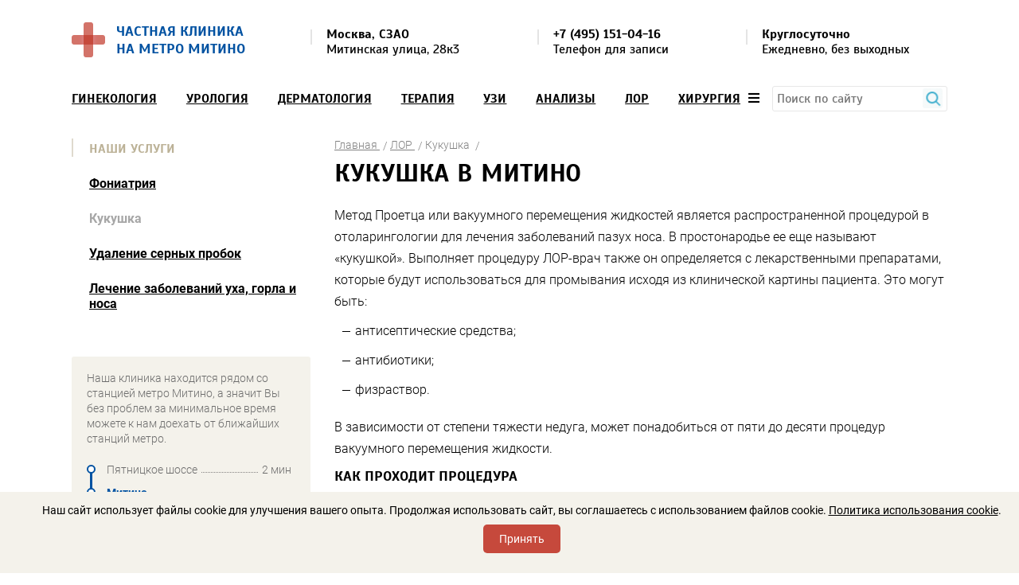

--- FILE ---
content_type: text/html; charset=UTF-8
request_url: https://mitinoclinic.ru/uslugi/lor/kukushka/
body_size: 19106
content:
<!DOCTYPE html>
<html lang="ru">

<head>
	<meta charset="UTF-8" />
	<title>Промывание Кукушка в Митино - цены (Москва, СЗАО)</title>
	<meta name="description" content="Сделать промывание Кукушка в Митино (СЗАО, Пятницкое шоссе, 23)! Шаговая доступность от метро! Стоимость приема и консультации специалиста - 1 500 руб.!" />
	<meta name="keywords" content="rerirf, митино, сзао, москва" />
	
	
	<link rel="shortcut icon" href="/local/templates/template-m/favicon.ico" type="image/x-icon" />
	<link rel="apple-touch-icon" sizes="120x120" href="/local/templates/template-m/favicon.png">

	<meta name="viewport" content="width=device-width, initial-scale=1.0, user-scalable=no" />
	<meta http-equiv="Content-Type" content="text/html; charset=UTF-8" />
		<style>
		html,body,div,dl,dt,dd,ol,ul,li,h1,h2,h3,h4,h5,h6,p,hr,img,a,em,span,strong,form,label,input,button,select,table,thead,tbody,tfoot,tr,th,td,textarea,blockquote{margin:0;padding:0;border:0;outline:none;background:0 0;vertical-align:baseline;font:inherit}input,textarea{box-sizing:border-box}body{font-size:12px;line-height:1;color:#000}ol,ul{list-style:none}table{border-collapse:collapse;border-spacing:0}strong{font-weight:700}body{font:14px/normal Roboto,sans-serif}h1,.h1,h2,.h2,h3,.h3,h4,.h4,h5,.h5{font:bold 32px Scada,sans-serif;text-transform:uppercase;margin:0 0 20px}h1,.h1{letter-spacing:-.1px}h2,.h1{font-size:18px}h3,.h1{font-size:16px}h4,.h4{font-size:18px}h5,.h5{font-size:16px}a{color:#369bd7}a:hover{text-decoration:none}.strong,b{font-weight:600}.wrap{max-width:1100px;padding:0 10px;margin:0 auto;position:relative}.clear:after{content:"";display:block;overflow:hidden;clear:both}.left{float:left}.right{float:right}.center{text-align:center}.justify{text-align:justify}
		.justify>*{display:inline-block;vertical-align:top;text-align:left}.justify>script{display:none}.justify:after{content:"";display:inline-block;width:100%;height:0}.bz-bbox{box-sizing:border-box;-moz-box-sizing:border-box;-o-box-sizing:border-box;-webkit-box-sizing:border-box}.scada-f{font-family:'Scada',sans-serif}.header{padding:28px 0 23px;font-family:'Scada',sans-serif}.head-logo{float:left;color:#bb3523;font-size:18px;text-decoration:none;text-transform:uppercase}.head-logo>*,.view-license>*{display:inline-block;vertical-align:middle;margin:0 9px 0 0}.head-logo span{max-width:230px}.head-columns{font-size:16px;line-height:19px;padding:6px 0 0;margin:0 48px 0 300px}.head-columns li{position:relative;padding:0 0 0 20px}.head-columns li:before{content:"";position:absolute;width:2px;height:19px;background:#e4e4e4;top:3px;left:0}.head-columns a{color:#000;text-decoration:none}.top-menu{font:16px Scada,sans-serif;margin:0 0 32px;position:relative;z-index:111}
		.top-menu a{color:#000;text-transform:uppercase;font-weight:700}.top-menu a.active{color:#a7a7a7}.top-menu__wrap{padding:0 103px 0 0;float:left;width:98%}.menu-btn .mobile{display:none}.menu-btn{float:right}.top-menu__drop{position:absolute;width:100%;background:#f3f1eb;z-index:1;max-width:700px;right:10px;top:35px;border:#ececec 1px solid;padding:28px 42px 41px;box-shadow:0 7px 40px rgba(0,0,0,.14);display:none}.top-menu__drop .justify{border-bottom:#bcb298 2px solid;margin:0 0 21px;padding:0 47px 0 0}.top-menu__drop ul{margin:0 0 -5px}.top-menu__drop li{margin:0 0 16px}.top-menu__drop span{margin:0 30px 0 0}.top-menu__drop span a{font:300 14px/normal Roboto,sans-serif;text-transform:none}.top-menu-visible{overflow:hidden}.close{position:absolute;width:17px;height:17px;background:url(/local/templates/template-m/img/close.png);top:10px;right:10px;display:none}.content{margin:0 0 29px}.content.inner{margin-top:-20px}.content .wrap{overflow:hidden}.left-sidebar{float:left;width:300px;margin:8px 0 0}
		.left-sidebar>div{margin:0 0 74px}.left-sb__location,.contact-sb__location{background:#f4f2eb;font-weight:300;color:#6c6c6c;line-height:19px;border-radius:3px;padding:18px 24px 14px 19px}.left-sb__location p,.contact-sb__location p{margin:0 0 20px}.left-sb__location p.name-vetka{margin:20px 0 10px;font-weight:700}.contact-sb__location p.name-vetka{margin:0 0 10px;font-weight:700}.contact-sb__location-text{width:30%;float:left}.contact-sb__location-vetca{width:30%;float:left;margin-left:3%}.contact-sb__location-vetca+.contact-sb__location-vetca{margin-left:6%}.left-sb__path li{position:relative;margin:0 0 10px;padding:0 0 0 25px}.left-sb__path li:before,.left-sb__path li:after{content:"";position:absolute;width:7px;height:7px;border-radius:50%;border:#8c8c8c 2px solid;background:#fff;left:0;top:3px}.left-sb__path .left_sb__select_metro{color:#bb3523}.left-sb__path .left_sb__select_metro:before{border-color:#ed462f}.left-sb__path li:after{width:3px;height:20px;border-radius:0;background:#8c8c8c;border:none;top:13px;left:4px}
		.left-sb__path li:last-child:after{display:none}.left-sb__path div{position:relative;overflow:hidden}.left-sb__path div:after{content:"";position:absolute;width:100%;border-bottom:#838281 1px dotted;bottom:6px;left:0}.left-sb__path span{float:left;background:#f4f2eb;padding:0 5px 0 0;position:relative;z-index:1}.left-sb__path span:last-child{float:right;padding:0 0 0 5px}.kolco-name{color:#733600}.left-sb__path.kolco .left_sb__select_metro{color:#733600}.left-sb__path.kolco .left_sb__select_metro:before{border-color:#733600}.left-sb__path.kolco li:after{background:#733600}.left-sb__path.kolco li:before,.left-sb__path li:after{border-color:#733600}.view-license img{margin:0 18px 0 0}.view-license div{max-width:185px;line-height:17px;margin:0;position:relative;top:-3px}.view-license p{text-transform:uppercase;margin:0 0 15px}.left-sb__discount a{text-decoration:none;font-size:18px;line-height:20px;text-transform:uppercase;color:#000;display:block}.left-sb__discount img{width:100%;display:block}
		.left-sb__discount div{background:#f4f2eb;position:relative;padding:4px 27px 3px;min-height:60px}.title-gold{color:#bcb297;padding:4px 0 1px 22px;position:relative;line-height:18px;margin:0 0 24px}.title-gold:before{content:"";position:absolute;width:2px;height:100%;background:#dfdace;top:0;left:0}.left-sidebar .left-menu{margin:0 0 57px}.left-menu ul{margin:0 0 0 22px}.left-menu li:not(:last-child){margin:0 0 25px}.left-menu a{color:#000;font-size:16px;font-weight:700}.left-menu a.active{color:#a7a7a7}.right-content{float:right;max-width:770px}.bread-cr{margin:7px 0 6px}.bread-cr li{display:inline-block;vertical-align:middle;font-weight:300;color:#828282}.bread-cr li:after{content:"/";display:inline-block;vertical-align:middle;margin:0 0 0 4px}.bread-cr a{color:#828282}.text-block{font-weight:300;font-size:16px;line-height:27px}.text-block .h4{margin-top:60px}.text-block p,.text-block ul,.text-block ol{margin:10px 0}.text-block .martop-0{margin-top:0}.text-block .marbot-0{margin-bottom:0}
		.text-block .marleft-35{margin-left:35px}.directions{overflow:hidden;font-weight:300;margin:60px 0 2px}.directions>li{float:left;width:46.7%;margin:0 6.5% 36px 0}.directions>li:nth-child(even){margin-right:0}.directions .h4{margin:0 0 12px}.directions .h4 a{color:#bb3523}.directions img{margin:0 0 19px}.direct-list li{display:inline-block;margin:0 12px 6px 0}.banner{background:#f4f2eb;position:relative;font-size:18px;line-height:20px;font-weight:700;text-transform:uppercase;padding:42px 36px 65px;border-radius:4px;overflow:hidden;text-shadow:#f4f2eb 0 1px 0px,#f4f2eb -1px 0 0px,#f4f2eb 0 -1px 0px,#f4f2eb 1px 0 0}.banner img{position:absolute;top:0;right:0;height:100%}.banner p{margin:0 0 7px;position:relative;z-index:1}.banner strong{font-size:48px;line-height:normal}.banner .banner__discount{margin:0 0 13px}.banner .banner__discount+p{margin:0 0 22px}.price-table{clear:both;margin:0 0 50px}.price-table__text{color:#6c6c6c;line-height:19px;width:255px;float:left;margin:38px 0 0}.price-table__text p{margin:0 0 20px}
		.price-table__table{margin:0 0 0 350px}.text-price{margin:0;font-size:16px}.price-table__table table{width:100%;text-align:left;font-weight:300}.price-table__table.text-price table{margin-bottom:20px}.price-table__table thead{font-weight:700;font-size:16px}.price-table__table th{padding:0 14px 6px;border-bottom:#bbb297 2px solid}.price-table__table td{padding:13px 14px;min-width:110px;border-bottom:#bcb298 1px solid}.orange-cl{color:#bb3523}#map{height:330px;margin:0 0 23px}.ymaps-layers-pane{filter:grayscale(100%);-moz-filter:grayscale(100%);-o-filter:grayscale(100%);-webkit-filter:grayscale(100%)}.get-columns{margin:0 0 20px}.get-columns .h4{margin:0 0 15px}.get-columns .h4 img{vertical-align:middle;margin:-3px 16px 0 0}.get-columns li{float:left;font-weight:300;line-height:19px;width:27.8%;margin:0 5.2% 0 0}.get-columns li:nth-child(2){width:29.5%;margin:0 5.5% 0 0}.get-columns li:nth-child(3){width:31.82%;margin-right:0}.offers{margin:20px 0 63px}.offers .left-sb__discount{float:left;width:27.3%;margin:0 9% 0 0}
		.offers .left-sb__discount:last-child{margin-right:0}div#map.left_map{height:0}
	</style>
	
				<script type="text/javascript" src="/local/templates/template-m/js/jquery-2.2.1.min.js"></script>
	<script type="text/javascript" src="/local/templates/template-m/js/jquery.fancybox.min.js"></script>

	<script type="text/javascript">if(!window.BX)window.BX={};if(!window.BX.message)window.BX.message=function(mess){if(typeof mess==='object'){for(let i in mess) {BX.message[i]=mess[i];} return true;}};</script>
<script type="text/javascript">(window.BX||top.BX).message({'JS_CORE_LOADING':'Загрузка...','JS_CORE_NO_DATA':'- Нет данных -','JS_CORE_WINDOW_CLOSE':'Закрыть','JS_CORE_WINDOW_EXPAND':'Развернуть','JS_CORE_WINDOW_NARROW':'Свернуть в окно','JS_CORE_WINDOW_SAVE':'Сохранить','JS_CORE_WINDOW_CANCEL':'Отменить','JS_CORE_WINDOW_CONTINUE':'Продолжить','JS_CORE_H':'ч','JS_CORE_M':'м','JS_CORE_S':'с','JSADM_AI_HIDE_EXTRA':'Скрыть лишние','JSADM_AI_ALL_NOTIF':'Показать все','JSADM_AUTH_REQ':'Требуется авторизация!','JS_CORE_WINDOW_AUTH':'Войти','JS_CORE_IMAGE_FULL':'Полный размер'});</script>

<script type="text/javascript" src="/bitrix/js/main/core/core.js?1696582310489969"></script>

<script>BX.setJSList(['/bitrix/js/main/core/core_ajax.js','/bitrix/js/main/core/core_promise.js','/bitrix/js/main/polyfill/promise/js/promise.js','/bitrix/js/main/loadext/loadext.js','/bitrix/js/main/loadext/extension.js','/bitrix/js/main/polyfill/promise/js/promise.js','/bitrix/js/main/polyfill/find/js/find.js','/bitrix/js/main/polyfill/includes/js/includes.js','/bitrix/js/main/polyfill/matches/js/matches.js','/bitrix/js/ui/polyfill/closest/js/closest.js','/bitrix/js/main/polyfill/fill/main.polyfill.fill.js','/bitrix/js/main/polyfill/find/js/find.js','/bitrix/js/main/polyfill/matches/js/matches.js','/bitrix/js/main/polyfill/core/dist/polyfill.bundle.js','/bitrix/js/main/core/core.js','/bitrix/js/main/polyfill/intersectionobserver/js/intersectionobserver.js','/bitrix/js/main/lazyload/dist/lazyload.bundle.js','/bitrix/js/main/polyfill/core/dist/polyfill.bundle.js','/bitrix/js/main/parambag/dist/parambag.bundle.js']);
</script>
<script type="text/javascript">(window.BX||top.BX).message({'API_CORE_FLATPICKR_WEEKDAYS_SHORTHAND':['Вс','Пн','Вт','Ср','Чт','Пт','Сб'],'API_CORE_FLATPICKR_WEEKDAYS_LONGHAND':['Воскресенье','Понедельник','Вторник','Среда','Четверг','Пятница','Суббота'],'API_CORE_FLATPICKR_MONTHS_SHORTHAND':['Янв','Фев','Март','Апр','Май','Июнь','Июль','Авг','Сен','Окт','Ноя','Дек'],'API_CORE_FLATPICKR_MONTHS_LONGHAND':['Январь','Февраль','Март','Апрель','Май','Июнь','Июль','Август','Сентябрь','Октябрь','Ноябрь','Декабрь'],'API_CORE_FLATPICKR_SCROLLTITLE':'Крутите скролл','API_CORE_FLATPICKR_TOGGLETITLE':'Нажмите для переключения','API_CORE_WYSIWYG_REDACTOR2_LANG':'{\n    \"format\": \"Формат\",\n    \"image\": \"Картинка\",\n    \"file\": \"Файл\",\n    \"link\": \"Ссылка\",\n    \"bold\": \"Полужирный\",\n    \"italic\": \"Курсив\",\n    \"deleted\": \"Зачеркнутый\",\n    \"underline\": \"Подчеркнутый\",\n    \"bold-abbr\": \"B\",\n    \"italic-abbr\": \"I\",\n    \"deleted-abbr\": \"S\",\n    \"underline-abbr\": \"U\",\n    \"lists\": \"Списки\",\n    \"link-insert\": \"Вставить ссылку\",\n    \"link-edit\": \"Редактировать ссылку\",\n    \"link-in-new-tab\": \"Открыть ссылку в новом табе\",\n    \"unlink\": \"Удалить ссылку\",\n    \"cancel\": \"Отменить\",\n    \"close\": \"Закрыть\",\n    \"insert\": \"Вставить\",\n    \"save\": \"Сохранить\",\n    \"delete\": \"Удалить\",\n    \"text\": \"Текст\",\n    \"edit\": \"Редактировать\",\n    \"title\": \"Title\",\n    \"paragraph\": \"Обычный текст\",\n    \"quote\": \"Цитата\",\n    \"code\": \"Код\",\n    \"heading1\": \"Заголовок 1\",\n    \"heading2\": \"Заголовок 2\",\n    \"heading3\": \"Заголовок 3\",\n    \"heading4\": \"Заголовок 4\",\n    \"heading5\": \"Заголовок 5\",\n    \"heading6\": \"Заголовок 6\",\n    \"filename\": \"Имя файла\",\n    \"optional\": \"необязательно\",\n    \"unorderedlist\": \"Ненумерованный список\",\n    \"orderedlist\": \"Нумерованный список\",\n    \"outdent\": \"Убрать отступ\",\n    \"indent\": \"Добавить отступ\",\n    \"horizontalrule\": \"Линия\",\n    \"upload-label\": \"Перетащите файл или \",\n    \"accessibility-help-label\": \"Редактор форматированного текста\",\n    \"caption\": \"Подпись\",\n    \"bulletslist\": \"Маркеры\",\n    \"numberslist\": \"Нумерация\",\n    \"image-position\": \"Position\",\n    \"none\": \"None\",\n    \"left\": \"Left\",\n    \"right\": \"Right\",\n    \"center\": \"Center\"\n}'});</script>
<script type="text/javascript">(window.BX||top.BX).message({'LANGUAGE_ID':'ru','FORMAT_DATE':'DD.MM.YYYY','FORMAT_DATETIME':'DD.MM.YYYY HH:MI:SS','COOKIE_PREFIX':'BITRIX_SM','SERVER_TZ_OFFSET':'10800','UTF_MODE':'Y','SITE_ID':'s2','SITE_DIR':'/','USER_ID':'','SERVER_TIME':'1769293405','USER_TZ_OFFSET':'0','USER_TZ_AUTO':'Y','bitrix_sessid':'0d430ad3789c254c722275c3909212eb'});</script>


<script type="text/javascript" src="/bitrix/js/ui/dexie/dist/dexie3.bundle.js?1676888708188902"></script>
<script type="text/javascript" src="/bitrix/js/main/core/core_ls.js?167688870310430"></script>
<script type="text/javascript" src="/bitrix/js/main/core/core_fx.js?167688870316888"></script>
<script type="text/javascript" src="/bitrix/js/main/core/core_frame_cache.js?169658231117266"></script>
<script type="text/javascript" src="/bitrix/js/api.core/upload.js?167688870713143"></script>
<script type="text/javascript" src="/bitrix/js/api.core/modal.js?16768887072616"></script>
<script type="text/javascript" src="/bitrix/js/api.core/alert.js?16768887077820"></script>
<script type="text/javascript" src="/bitrix/js/api.core/flatpickr/flatpickr.min.js?167688870744051"></script>
<script type="text/javascript" src="/bitrix/js/api.core/flatpickr/l10n/ru.js?1676888707700"></script>
<script type="text/javascript" src="/bitrix/js/api.core/flatpickr/plugins/confirmDate/confirmDate.js?16768887071799"></script>
<script type="text/javascript" src="/bitrix/js/api.core/form.js?16768887071657"></script>
<script type="text/javascript" src="/bitrix/js/api.core/inputmask/jquery.inputmask.bundle.min.js?167688870787682"></script>
<script type="text/javascript" src="/bitrix/js/api.core/inputmask/phone-codes/phone.min.js?167688870743640"></script>
<script type="text/javascript">
	"use strict";
	jQuery(document).ready(function($) {

		var jsFormId = '#form1';
		var jsModalId = '#api_fd_modal_form1';
		var jsWrapId = '#afd_wrap_form1';
		var jsTheme = 'simple';
		var jsSubmitText = 'Добавить отзыв';
		var jsSubmitAjax = 'Отправляется отзыв...';

		var wysiwyg_cfg = {};
		
		var flatpickr_cfg = {
			enableTime: true,
			allowInput: true,
			time_24hr: true,
			dateFormat: 'd.m.Y H:i:S',
			//minDate: 'today',
			minuteIncrement: 10,
			locale: 'ru',
			plugins: [new confirmDatePlugin({})]
		};

		var validate_cfg = {
			framework: 'bootstrap4',
			row: {
				selector: '.afd-row',
				valid: 'afd-row-success',
				invalid: 'afd-row-danger'
			},
			err: {
				// The CSS class of each message element
				clazz: 'afd-error',

				// The error messages container
				container: ''
			}
		};

		
		//---------- Form submit action ----------//
		$(jsFormId).on('submit', function(e) {
			var _this = this;

			
							var privacy_accepted = $(_this).find('input[name=PRIVACY_ACCEPTED]').prop('checked');
				if (!privacy_accepted) {
					$.fn.apiAlert({
						content: 'Для продолжения вы должны принять соглашение на обработку персональных данных'
					});
					return false;
				}
			
			var submitButton = $(_this).find('[type="submit"]');
			submitButton.prop('disabled', true).find('span').html(jsSubmitAjax);

			$.ajax({
				type: 'POST',
				cache: false,
				data: $(_this).serializeArray(),
				success: function(data) {
					//console.log(data);

					var result = data.result || {};
					var params = data.params || {};

					var isOk = result.MESSAGE.SUCCESS || false;
					//console.log('isOk', isOk);

					//Form send success
					if (isOk) {

						//SEND_GOALS
						if (params.SEND_GOALS) {
							eval(result.GOALS_SETTINGS);
						}

						//JS_REDIRECT
						if (result.JS_REDIRECT) {
							eval(result.JS_REDIRECT);
						}

						$(jsModalId).find('.api_modal_content').css({
							'padding': 0
						})
					} else {
						$(jsWrapId).find('.afd-sys-alert:visible').html('').slideUp();
					}

					if (result.MESSAGE) {
						if (result.MESSAGE.HIDDEN) {

							var arMessage = result.MESSAGE.HIDDEN || {};
							for (var id in arMessage) {
								$(jsFormId + ' [data-field="' + id + '"]').addClass('afd-row-danger');

								if (params.SHOW_ERRORS && arMessage[id]) {
									$(jsFormId + ' [data-field="' + id + '"]').find('.afd-error').html(arMessage[id]).slideDown();
								}
							}

							if ($(jsFormId + ' .afd-row-danger:first').length) {
								$('html, body').animate({
									scrollTop: $(jsFormId + ' .afd-row-danger:first').offset().top - 30
								}, 200, function() {
									$(jsFormId + ' .afd-row-danger:first').addClass('afd-active');
								});
							}
						} else if (result.MESSAGE.SUCCESS) {
							var message = '<div class="afd-alert afd-alert-success"><span class="afd-icon"></span>';

							message += '<div class="afd-alert-title">' + result.MESSAGE.SUCCESS.join('<br>') + '</div>';
							if (params.MESS_SUCCESS_DESC) {
								message += '<div class="afd-alert-desc">' + params.MESS_SUCCESS_DESC + '</div>';
							}
							message += '<div class="afd-alert-bottom"><span class="afd-btn api_button api_button_mini" onclick="window.location.reload()">' + params.MESS_SUCCESS_BTN + '</span></div>';
							message += '</div>';

							$(jsWrapId).html(message);
							//$(jsFormId).replaceWith(message);

							if ($(jsWrapId).length) {
								$('html, body').animate({
									scrollTop: $(jsWrapId).offset().top - 30
								}, 200);
							}
						} else {
							var message = '';
							for (var id in result.MESSAGE) {
								var elements = result.MESSAGE[id];
								message += '<div class="afd-alert afd-alert-' + id.toString().toLowerCase() + '"><span class="afd-icon"></span><div class="afd-alert-title">' + elements.join('<br>') + '</div></div>';
							}

							if (message.length) {
								$(jsWrapId).find('.afd-sys-alert').html(message).slideDown();
							}

							$('html, body').animate({
								scrollTop: $(jsWrapId).offset().top - 30
							}, 200);
						}
					}

					refreshFields_form1();

					submitButton.prop('disabled', false).find('span').html(jsSubmitText);
				}
			});

			e.preventDefault();
			return false;
		});

		//---------- User consent ----------//
		
		//---------- Highlight active field ----------//
		$(jsFormId).on('click change focus', '.afd-field', function() {

			refreshFields_form1();

			$(this).parents('.afd-row').addClass('afd-active');
		});

		//---------- Validation required fields ----------//
		$(jsFormId).on('click change keyup', '.afd-row-required .afd-field', function() {
			if ($(this).hasClass('afd-field-multi')) {
				if (!$(this).find('input:checked').length) {
					$(this).parents('.afd-row').addClass('afd-row-danger');
					$(this).parents('.afd-row').find('.afd-error').slideDown();
				} else {
					$(this).parents('.afd-row').removeClass('afd-row-danger');
					$(this).parents('.afd-row').find('.afd-error').slideUp();
				}
			} else {
				if (!this.value) {
					$(this).parents('.afd-row').addClass('afd-row-danger');
					$(this).parents('.afd-row').find('.afd-error').slideDown();
				} else {
					$(this).parents('.afd-row').removeClass('afd-row-danger');
					$(this).parents('.afd-row').find('.afd-error').slideUp();
				}
			}
		});

		//---------- Refresh captcha ----------//
		$(jsFormId).on('click', '.afd-captcha-refresh', function(e) {
			e.preventDefault();

			var btn_refresh = $(this);
			var captcha_sid = $(jsFormId + '_afd_row_captcha_sid');

			$(btn_refresh).addClass('afd-animation-rotate');
			$.ajax({
				type: 'POST',
				cache: false,
				data: {
					'sessid': BX.bitrix_sessid(),
					'API_FD_ACTION': 'CAPTCHA_REFRESH',
					'UNIQUE_FORM_ID': 'form1',
				},
				success: function(response) {
					$(captcha_sid).find('input:hidden').val(response.captcha_sid);
					$(captcha_sid).find('img').attr('src', response.captcha_src);
					$(btn_refresh).removeClass('afd-animation-rotate');
				}
			});
		});

		//---------- Init functions ----------//
		//Theme helper
		function refreshTheme_form1() {
			if (jsTheme == 'modern') {
				$(jsFormId + ' .afd-select-single option[value=""]').text('');
			}
		}

		//Highlight fields
		function refreshFields_form1() {
			$(jsFormId + ' .afd-field').each(function() {

				if ($(this).hasClass('afd-field-multi')) {
					if (!$(this).find('input:checked').length)
						$(this).parents('.afd-row').removeClass('afd-active');
					else
						$(this).parents('.afd-row').addClass('afd-active');
				} else {
					if (!this.value)
						$(this).parents('.afd-row').removeClass('afd-active');
					else
						$(this).parents('.afd-row').addClass('afd-active');
				}
			});
		}

		function showPicture_form1(data, _this) {

			if (data.picture) {
				$(_this)
					.parent()
					.find('.afd-show-picture-block')
					.fadeOut(100, function() {
						$(this).css({
								'width': data.width,
								'height': data.height,
								'marginTop': -(data.height / 2)
							})
							.html('<img src="' + data.picture + '" width="' + data.width + '" height="' + data.height + '" alt="" title="">')
							.fadeIn(100);
					});
			} else {
				$(_this).parent().find('.afd-show-picture-block').hide();
			}
		}

		function refreshPicture_form1() {
			$(jsFormId + ' .afd-show-picture').each(function() {
				var _this = $(this);

				$('<div class="afd-show-picture-block"></div>').insertAfter(_this);

				var data1 = _this.find('option:selected').data();
				if (data1)
					showPicture_form1(data1, _this);

				$(document).on('change', _this, function() {
					var data = _this.find('option:selected').data();
					showPicture_form1(data, _this);
				});
			});
		}

		function refreshInputmask_form1() {
							$(jsFormId + ' [data-inputmask]').inputmask();
					}

		function refreshDate_form1() {
			$(jsFormId).find('.afd-type-date, .afd-type-datetime').each(function() {
				$(this).flatpickr(flatpickr_cfg);
			});
		}

		function refreshWysiwyg_form1() {
			$(jsFormId).find('.afd-type-wysiwyg').each(function() {
				$(this).redactor(wysiwyg_cfg);
			});
		}

		function autoresizeTextarea_form1() {
			$(jsFormId).find('[data-autoresize]').each(function() {
				var offset = this.offsetHeight - this.clientHeight;
				var resizeTextarea = function(el) {
					$(el).css('height', 'auto').css('height', el.scrollHeight + offset);
				};
				$(this).on('keyup input', function() {
					resizeTextarea(this);
				}).removeAttr('data-autoresize');
				resizeTextarea(this);
			});
		}

		function refreshHL_form1() {

			$(jsFormId).find('.afd-hl-checkbox').each(function() {
				$(this).find('.afd-hl-item').on('click', function(e) {
					e.preventDefault();
					if (!$(this).is('.afd-hl-active')) {
						$(this).addClass('afd-hl-active').find(':checkbox').prop('checked', true);
					} else {
						$(this).removeClass('afd-hl-active').find(':checkbox').prop('checked', false);
					}
				});
			});

			$(jsFormId).find('.afd-hl-radio').each(function() {
				$(this).find('.afd-hl-item').on('click', function(e) {
					e.preventDefault();
					$(this).addClass('afd-hl-active').siblings('div').removeClass('afd-hl-active');
					$(this).find(':radio').prop('checked', true);
				});
			});
		}

		function refreshPlugins_form1() {
			$(jsFormId).apiForm();
		}

		
		//---------- Execute functions ----------//
		refreshFields_form1();
		refreshPicture_form1();
		refreshInputmask_form1();
		refreshTheme_form1();
		refreshDate_form1();
		refreshHL_form1();
		refreshPlugins_form1();

					autoresizeTextarea_form1();
			});
</script>
<style>
	#afd_wrap_form1 {
		max-width: 100%	}

	button#otriv_button {
		display: block;
		margin: 10px auto 40px;
		color: #fff;
		border: 0;
		background: #3897d7;
		width: auto;
		height: auto;
		padding: 15px 50px;
		border-radius: 5px;
		text-align: center;
		position: relative;
		font: bold 15px Roboto, sans-serif;
		text-transform: uppercase;
		cursor: pointer;
	}
</style>




	<script type="text/javascript" src="/local/templates/template-m/js/main.js?16774935241652"></script>
<script type="text/javascript" src="/local/templates/template-m/components/bitrix/catalog/template/bitrix/catalog.element/.default/script.js?167688873575042"></script>
<script type="text/javascript" src="/local/templates/template-m/components/bitrix/catalog.section/template-left-menu/script.js?167688873539782"></script>
<script type="text/javascript" src="/bitrix/components/callapi/form.popup/templates/def/script.js?16768886651161"></script>
<script type="text/javascript" src="/bitrix/components/callapi/form.popup/templates/def/fancybox/jquery-3.1.1.min.js?167688866586708"></script>
<script type="text/javascript" src="/bitrix/components/callapi/form.popup/templates/def/fancybox/jquery.fancybox.js?1676888665110786"></script>


		
		<script type="text/javascript">
var __cs = __cs || [];
__cs.push(["setCsAccount", "CK2_f1hAdg9linX8hYeSaYX5LDloa5AN"]);
</script>
<script type="text/javascript" async src="//app.uiscom.ru/static/cs.min.js"></script>	
	<link href="/local/templates/template-m/css/style.css" type="text/css" rel="stylesheet" />
	<link href="/local/templates/template-m/css/familyRobot.css" type="text/css" rel="stylesheet" />
	<link href="/local/templates/template-m/css/familyScada.css" type="text/css" rel="stylesheet" />
	<link href="/local/templates/template-m/css/media-queries.css" type="text/css" rel="stylesheet" />

	<link href="/local/include/s2/css/style_site.css" type="text/css" rel="stylesheet" />
	<link href="/local/templates/template-m/css/jquery.fancybox.css" type="text/css" rel="stylesheet" />
	<link href="/local/templates/template-m/css/fontawesome-all.min.css" type="text/css" rel="stylesheet" />

	<link href="/bitrix/css/api.core/upload.css?16768886975949" type="text/css"  rel="stylesheet" >
<link href="/bitrix/css/api.core/button.css?16768886977504" type="text/css"  rel="stylesheet" >
<link href="/bitrix/css/api.core/modal.css?16768886975911" type="text/css"  rel="stylesheet" >
<link href="/bitrix/css/api.core/alert.css?16768886974652" type="text/css"  rel="stylesheet" >
<link href="/bitrix/js/api.core/flatpickr/flatpickr.min.css?167688870717244" type="text/css"  rel="stylesheet" >
<link href="/bitrix/js/api.core/flatpickr/plugins/confirmDate/confirmDate.css?1676888707373" type="text/css"  rel="stylesheet" >
<link href="/bitrix/css/api.core/icon.css?1676888697165" type="text/css"  rel="stylesheet" >
<link href="/bitrix/css/api.core/message.css?1676888697905" type="text/css"  rel="stylesheet" >
<link href="/bitrix/css/api.core/form.css?16768886976222" type="text/css"  rel="stylesheet" >
<link href="/bitrix/css/api.core/inputmask.css?1676888697839" type="text/css"  rel="stylesheet" >
<link href="/local/templates/template-m/components/bitrix/catalog/template/style.css?173857315492" type="text/css"  rel="stylesheet" >
<link href="/local/templates/template-m/components/bitrix/catalog/template/bitrix/catalog.element/.default/style.css?1731916608172" type="text/css"  rel="stylesheet" >
<link href="/local/templates/template-m/components/bitrix/catalog.section/template-left-menu/style.css?167688873527494" type="text/css"  rel="stylesheet" >
<link href="/bitrix/components/bitrix/system.pagenavigation/templates/round/style.css?16768886652917" type="text/css"  rel="stylesheet" >
<link href="/local/templates/template-m/components/bitrix/news.list/template-list-doctors_new/style.css?16800954921236" type="text/css"  rel="stylesheet" >
<link href="/bitrix/components/callapi/form.popup/templates/def/fancybox/jquery.fancybox.css?167688866513195" type="text/css"  rel="stylesheet" >
<link href="/local/templates/template-m/components/bitrix/news.list/reviews/style.css?168076789835" type="text/css"  rel="stylesheet" >
<link href="/local/templates/template-m/components/api/formdesigner/template_reviews/themes/simple/style.css?167688873513461" type="text/css"  rel="stylesheet" >
<link href="/local/templates/template-m/components/bitrix/catalog.section.list/template-top-menu/style.css?16768887357305" type="text/css"  data-template-style="true"  rel="stylesheet" >
<link href="/local/templates/template-m/components/bitrix/menu/template-top-info/style.css?1676888735581" type="text/css"  data-template-style="true"  rel="stylesheet" >
<link href="/local/templates/template-m/template_styles.css?17267460927310" type="text/css"  data-template-style="true"  rel="stylesheet" >
	</head>

<body>
			<div class="container">
		<!--header-->
		<div class="header">
			<div class="wrap clear">
				<!--head-logo-->
									<a class="head-logo" href="/">
						<img src="/local/templates/template-m/img/logo.png" alt="Частная Клиника на&nbsp;метро Митино"  />
						<span class="strong">Частная Клиника на&nbsp;метро Митино</span>
					</a>
								<!--head-columns-->
				<ul class="head-columns justify">
										<li>
						<strong>Москва, СЗАО</strong> <br>Митинская улица, 28к3					</li>
										<li class="phone-top">
						
<a href="tel:+7 (495) 151-04-16"><b>+7 (495) 151-04-16</b></a> <br>Телефон для записи
					</li>
					<li>
						<b>
	Круглосуточно
</b> <br>
Ежедневно, без выходных					</li>
									</ul>
			</div>
		</div>
		
<div class="top-menu">
	<div class="wrap clear">
		<div class="top-menu__wrap bz-bbox">
			<a class="close" href="#"></a>
			<ul class="top-menu__main justify bz-bbox">
									<li><a href="/uslugi/ginekologiya/" >Гинекология</a></li>
									<li><a href="/uslugi/urologiya/" >Урология</a></li>
									<li><a href="/uslugi/dermatologiya/" >Дерматология</a></li>
									<li><a href="/uslugi/terapiya/" >Терапия</a></li>
									<li><a href="/uslugi/uzi/" >УЗИ</a></li>
									<li><a href="/uslugi/analizy/" >Анализы</a></li>
									<li><a href="/uslugi/lor/" >ЛОР</a></li>
									<li><a href="/uslugi/khirurgiya/" >Хирургия</a></li>
							</ul>
			<div class="top-menu__drop bz-bbox">
				<div class="justify">
					<ul>
													<li><a href="/uslugi/medknizhki-i-spravki/" >Медкнижки и справки</a></li>
																		<li><a href="/uslugi/medsestra/" >Медсестра</a></li>
																		<li><a href="/uslugi/mammologiya/" >Маммология</a></li>
																		<li><a href="/uslugi/proktologiya/" >Проктология</a></li>
																		<li><a href="/uslugi/ehndokrinologiya/" >Эндокринология</a></li>
																		<li><a href="/uslugi/gastroehnterologiya/" >Гастроэнтерология</a></li>
												</ul>
					<ul>
																<li><a href="/uslugi/kosmetologiya/" >Косметология</a></li>
																		<li><a href="/uslugi/venerologiya/" >Венерология</a></li>
																		<li><a href="/uslugi/kardiologiya/" >Кардиология</a></li>
																		<li><a href="/uslugi/nevrologiya/" >Неврология</a></li>
																		<li><a href="/uslugi/diagnostika/" >Диагностика</a></li>
																		<li><a href="/uslugi/fizioterapiya/" >Физиотерапия</a></li>
												</ul>
					<ul>
																<li><a href="/uslugi/revmatologiya/" >Ревматология</a></li>
																		<li><a href="/uslugi/andrologiya/" >Андрология</a></li>
																		<li><a href="/uslugi/allergologiya/" >Аллергология</a></li>
																		<li><a href="/uslugi/infektsionist/" >Инфекционист</a></li>
																		<li><a href="/uslugi/manualnaya-terapiya/" >Мануальная терапия</a></li>
																		<li><a href="/uslugi/vyzov-vracha-na-dom/" >Вызов врача на дом</a></li>
																</ul>
				</div>
					
			<span><a href="/contact/">Контакты</a></span>
		
	
			<span><a href="/o-klinike/">О клинике</a></span>
		
	
			<span><a href="/prices/">Цены</a></span>
		
	
			<span><a href="/doctors/">Врачи</a></span>
		
	
			<span><a href="/licenses/">Лицензия</a></span>
		
	
			<span><a href="/reviews/">Отзывы</a></span>
		
	<span><a href="/vacancy/">Вакансии</a></span>
			</div>
		</div>
		<a class="menu-btn" href="#"><i class="fa fa-bars"></i><span class="mobile">Меню сайта</span></a>
				<form class="qs-form clear" id="qs-pick-cont" action="/search/">
			<div class="search-wrapper qs-input">
				<input class="search-input" type="text" placeholder="Поиск по сайту" id="q_search" name="q">
				<button class="qs-button" id="submit-qs"></button>
			</div>
		</form>
			</div>
</div>
<style>
	.qs-form {
		float: right;
		border: 1px solid #e7e7e7;
		padding: 0px 5px;
		border-radius: 3px;
		top: -6px;
		position: relative;
	}

	.search-input {
		position: relative;
		top: -5px;
	}

	.qs-button {
		background: url(/local/templates/newmed_l/img/search-btn.jpg) 44% 39% no-repeat;
		width: 25px;
		height: 25px;
		border-radius: 3px;
		position: relative;
		top: 2px;
	}

	@media screen and (min-width: 700px) {
		.top-menu__wrap {
			padding: 0 10px 0 0;
			float: left;
			width: calc(100% - 250px);
		}
	}

	.menu-btn {
		float: left;
	}

	@media screen and (max-width: 700px) {
		.qs-form {
			float: right;
			top: 5px;
			width: calc(100% - 12px);
		}

		.search-input {

			width: calc(100% - 30px);
		}
	}
</style>
		
		
								<!--content-->
		<div class="content inner">
			<div class="wrap">

				<!--right-content-->
				<div class="right-content"  id="cont-right-cpr">
					<ul class="bx-breadcrumb bread-cr">
				<li class="bx-breadcrumb-item" id="bx_breadcrumb_0" itemscope="" itemtype="http://data-vocabulary.org/Breadcrumb">
					<a href="/" title="Главная" itemprop="url">
						<span itemprop="title">Главная</span>
					</a>
				</li>
				<li class="bx-breadcrumb-item" id="bx_breadcrumb_2" itemscope="" itemtype="http://data-vocabulary.org/Breadcrumb" itemprop="child">
					<a href="/uslugi/lor/" title="ЛОР" itemprop="url">
						<span itemprop="title">ЛОР</span>
					</a>
				</li>
				<li class="bx-breadcrumb-item">
					<span>Кукушка</span>
				</li></ul>					<h1>Кукушка в Митино</h1>
					<!--text-block-->
					<div class="text-block"><div id="text_cpr">
</div>
<p>Метод Проетца или вакуумного перемещения жидкостей является распространенной процедурой в отоларингологии для лечения заболеваний пазух носа. В простонародье ее еще называют «кукушкой». Выполняет процедуру ЛОР-врач также он определяется с лекарственными препаратами, которые будут использоваться для промывания исходя из клинической картины пациента. Это могут быть:</p>
<ul>
<li>антисептические средства;</li>
<li>антибиотики;</li>
<li>физраствор.</li>
</ul>
<p>В зависимости от степени тяжести недуга, может понадобиться от пяти до десяти процедур вакуумного перемещения жидкости.</p>
<h2>Как проходит процедура</h2>
<p>«Кукушка» проводится в положении лежа. Пациенту вставляют катетер или используют большой шприц без иглы, с его помощью подается лекарственный препарат в одну из ноздрей, тем самым промывая пазухи. Во вторую вставляется мягкая трубка, из нее выкачивается лекарство, носовая слизь, гной. Сама процедура длится около десяти минут.</p>
<h2>Промывание пазух носа в Митино</h2>
<p>Наша многопрофильная клиника в Митино предлагает провести промывание пазух носа в удобное для вас время. Для этого вам нужно лишь записаться на прием, предварительно позвонив по указанному на сайте номеру.</p>


<div class="content_phone-block">
	<h2>Запись на прием</h2>
	<p class="phone-text">Хотите записаться на прием или проконсультироваться с врачом? </p>
	<p class="phone-content">
		<b>Звоните!<br />
			<span><a class="comagic_bannerphone_link" href="tel:+7 (495) 151-04-16">+7 (495) 151-04-16</a></span><br />
							Мы работаем круглосуточно и без выходных
			</b>
			</p>
</div>
		<div class="banners">
		<img src="/images/image-9094.jpg" alt="Кукушка" title="Кукушка на метро Митино. Запись по телефону +7 (495) 151-04-16"/>
	</div>






            <h2>Наши врачи</h2>
    		<div class="doctors">
		<div class="multiple-items clear">
															<div class="multiple-items__exempl">
					<div class="block">
						<a class="block-img" href="/doctors/vorobeva-natalya-vladimirovna/"><img src="/upload/resize_cache/iblock/e87/261_261_2/18cm7ndnj4db6g47kfngy9770mr372s9.jpg" alt="Воробьева Наталья Владимировна" title="Воробьева Наталья Владимировна" /></a>

						<div class="scada-f">
							<div class="api-element-rating">
								<div class="api-stars-empty" title="Рейтинг">
									<div class="api-stars-full" style="width:100%"></div>
								</div>
							</div>
							<a href="/doctors/vorobeva-natalya-vladimirovna/"><b>Воробьева Наталья Владимировна</b></a>
							<div class="spec">
																																						ЛОР																																			<br />
								Стаж 36 лет<br />							Врач высшей категории<br />													</div>
							<p class="spec-block"><b>Приём — 2700 руб.</b></p>
							<a class="button-record" href="/record/?doctor_id=79383">Записаться онлайн</b></a>
													</div>
					</div>
				</div>
					</div>
	</div>

	<script type="text/javascript" src="/local/templates/template-m/js/slick/slick.min.js"></script>
	<link href="/local/templates/template-m/css/slick-theme.css" type="text/css" rel="stylesheet" />
	<link href="/local/templates/template-m/css/slick.css" type="text/css" rel="stylesheet" />
	<script type="text/javascript">
		$(document).on('ready', function() {
			$('.multiple-items').slick({
				dots: true,
				infinite: true,
				speed: 300,
				slidesToShow: 1,
				centerMode: true,
				variableWidth: true
			});
		});

		function getSlickSettings() {
			/*var slidesToShow = 3;
			if ($(window).width() < 1024) {
				slidesToShow = 3;
			}
			if ($(window).width() < 768) {
				slidesToShow = 2;
			}
			if ($(window).width() < 600) {
				slidesToShow = 1;
			}*/
			return {
				dots: true,
				infinite: true,
				speed: 300,
				slidesToShow: 1,
				centerMode: true,
				variableWidth: true
			}
		}
	</script>
	<style>
		.multiple-items {
			width: 100%;
			padding-left: 9px;
		}
	</style>

	<div class="callapi-popup-content-zapis_block" style="display:none">
	<div class="form">	
         <p>Оставьте номер, мы вам перезвоним!</p>
        <hr>
        <form class="callapi-form-zapis_block">
            <input type="text" name="phone" placeholder="Телефон">
            <button class="submit">Отправить</button>
	        <div class="report"></div>
            
			<input type="hidden" name="PARAMS" value='{"BUTTON_TEXT":"\u0417\u0430\u043f\u0438\u0441\u0430\u0442\u044c\u0441\u044f \u043e\u043d\u043b\u0430\u0439\u043d","COMPONENT_TEMPLATE":"template","ELEMENT_ID":"","IBLOCK_ID":"","ID":"zapis_block","SCENARIO":"141413","VIRTUAL_PHONE":"+7 (495) 151-04-16","CACHE_TYPE":"A","~BUTTON_TEXT":"\u0417\u0430\u043f\u0438\u0441\u0430\u0442\u044c\u0441\u044f \u043e\u043d\u043b\u0430\u0439\u043d","~COMPONENT_TEMPLATE":"template","~ELEMENT_ID":"","~IBLOCK_ID":"","~ID":"zapis_block","~SCENARIO":"141413","~VIRTUAL_PHONE":"+7 (495) 151-04-16","~CACHE_TYPE":"A"}'>
        </form>
  	</div>
</div>
<script>
$( document ).ready(function() {
	var popupConfig = {
		"ajax" : "/bitrix/components/callapi/form.popup/templates/def/form.php",
		"button" : ".callapi-popup-show-zapis_block",
		"form": ".callapi-popup-content-zapis_block",
		"action": ".callapi-form-zapis_block",
		};
	var popup = new Popup(popupConfig);
});
</script><style type="text/css">
	.api-element-rating {
		position: relative;
		overflow: hidden
	}

	.api-element-rating .api-stars-empty {
		height: 21px;
		width: 110px;
		display: inline-block;
	}

	.api-element-rating .api-stars-full {
		height: 21px;
		display: block;
		width: 0;
	}

	.api-element-rating .api-stars-empty,
	.api-element-rating .api-stars-full {
		background-image: url("/bitrix/images/api.reviews/flat/orange1/sprite.png");
		background-repeat: no-repeat;
	}

	.api-element-rating .api-stars-empty {
		background-position: 0 -15px;
	}

	.api-element-rating .api-stars-full {
		background-position: 0 -36px;
	}

	.api-element-rating .api-average {
		margin-top: 5px
	}

	a.block-img {
		display: block;
		background: #f4f2eb;
	}

	.multiple-items.clear {
		display: -webkit-flex;
		display: -ms-flexbox;
		display: flex;
		-webkit-flex-wrap: wrap;
		-ms-flex-wrap: wrap;
		flex-wrap: wrap;
	}

	.doctors .multiple-items__exempl {
		display: -webkit-flex;
		display: -ms-flexbox;
		display: flex;
		margin: 0 13px 56px 0px !important;
	}

	.multiple-items__exempl div.scada-f {
		text-align: center;
		height: 53%;
		/* display: -webkit-flex; */
		display: -ms-flexbox;
		/* display: flex; */
		/* flex-direction: row; */
		/* flex-wrap: wrap; */
		/* justify-content: center; */
		/* align-items: flex-end; */
		/* align-content: flex-end; */
	}

	.multiple-items__exempl .spec {
		/*overflow: hidden;*/
		display: -webkit-box;
		/*-webkit-line-clamp: 2;*/
		-webkit-box-orient: vertical;
	}

	.multiple-items__exempl p {
		margin: 11px 0;
	}

	.button-record {
		color: #fff;
		background-color: #369bd7;
		border-color: #369bd7;
		display: inline-block;
		margin-bottom: 0;
		font-weight: normal;
		text-align: center;
		vertical-align: middle;
		touch-action: manipulation;
		cursor: pointer;
		background-image: none;
		border: 1px solid transparent;
		white-space: nowrap;
		padding: 6px 12px;
		font-size: 12px;
		line-height: 1.42857143;
		border-radius: 3px;
		-webkit-user-select: none;
		-moz-user-select: none;
		-ms-user-select: none;
		user-select: none;
		max-width: 226px;
		margin: 0 auto;
		text-decoration: unset;
		bottom: 15px;
		position: absolute;
		width: 70%;
		left: 10%;
	}

	.multiple-items__exempl div.block {
		text-transform: unset !important;
	}

	.spec-block {
		bottom: 45px;
		position: absolute;
		width: 83%;
		font-size: 14px;
		margin-top: 10px;
		display: block;
	}

	.multiple-items__exempl div.scada-f {
		min-height: 220px !important;
	}

	@media screen and (max-width: 500px) {
		.doctors .multiple-items__exempl {
			margin: 0 13px 13px 0px !important;
		}

		.multiple-items__exempl div.scada-f {
			min-height: 310px !important;
		}

		.spec-block {
			width: 100%;
		}
	}
</style>
    
	<h2>Отзывы</h2>	<div class="reviews-list">
		<div itemprop='aggregateRating' itemscope='' itemtype='http://schema.org/AggregateRating'>
			<meta itemprop='itemReviewed' content=''>
			<meta itemprop='reviewCount' content='3'>
			<meta itemprop='ratingValue' content='5'>
			<meta itemprop='bestRating' content='5'>
			<meta itemprop='worstRating' content='1'>
		</div>
		<div class="content-block">
																<div itemprop='review' itemscope='' itemtype='http://schema.org/Review' id="bx_1373509569_79384">
						<div>
							<div style="display: inline-block;">
								<meta itemprop='itemReviewed' content=''>
								<span itemprop="author" itemscope itemtype="http://schema.org/Person">
									<span itemprop="name"><b>Марат</b></span>
								</span>
								<meta itemprop='datePublished' content='2024-05-29' /> <span itemprop="date">(29.05.2024 г.)</span>
							</div>
							<span itemprop="reviewRating" itemscope itemtype="http://schema.org/Rating" style="margin-left: 20px;float: right;">
								<meta itemprop="worstRating" content="1" />
								Оценка: <span itemprop="ratingValue" style="font-weight: bold;">5</span> из <span itemprop="bestRating">5</span>
							</span>
						</div>
						<div itemprop="reviewBody">
							<p class="content_phone-block" style="text-align: left; margin-top: 0">Прием длился минут двадцать. Доброжелательный, 
тактичный, профессиональный врач. Доктор сделала всё, что от нее зависело. Я остался доволен. Записался на повторный прием к специалисту.</p>
						</div>
					</div>
																					<div itemprop='review' itemscope='' itemtype='http://schema.org/Review' id="bx_1373509569_79386">
						<div>
							<div style="display: inline-block;">
								<meta itemprop='itemReviewed' content=''>
								<span itemprop="author" itemscope itemtype="http://schema.org/Person">
									<span itemprop="name"><b>Кирилл</b></span>
								</span>
								<meta itemprop='datePublished' content='2024-04-26' /> <span itemprop="date">(26.04.2024 г.)</span>
							</div>
							<span itemprop="reviewRating" itemscope itemtype="http://schema.org/Rating" style="margin-left: 20px;float: right;">
								<meta itemprop="worstRating" content="1" />
								Оценка: <span itemprop="ratingValue" style="font-weight: bold;">5</span> из <span itemprop="bestRating">5</span>
							</span>
						</div>
						<div itemprop="reviewBody">
							<p class="content_phone-block" style="text-align: left; margin-top: 0">Врач дала мне рекомендации. Ответила так 
же на все мои вопросы. Она внимательная и компетентная. Буду еще к ней обращаться, если понадобится.</p>
						</div>
					</div>
																					<div itemprop='review' itemscope='' itemtype='http://schema.org/Review' id="bx_1373509569_79385">
						<div>
							<div style="display: inline-block;">
								<meta itemprop='itemReviewed' content=''>
								<span itemprop="author" itemscope itemtype="http://schema.org/Person">
									<span itemprop="name"><b>Мария</b></span>
								</span>
								<meta itemprop='datePublished' content='2024-04-26' /> <span itemprop="date">(26.04.2024 г.)</span>
							</div>
							<span itemprop="reviewRating" itemscope itemtype="http://schema.org/Rating" style="margin-left: 20px;float: right;">
								<meta itemprop="worstRating" content="1" />
								Оценка: <span itemprop="ratingValue" style="font-weight: bold;">5</span> из <span itemprop="bestRating">5</span>
							</span>
						</div>
						<div itemprop="reviewBody">
							<p class="content_phone-block" style="text-align: left; margin-top: 0">Очень хороший врач! Она качественно провела 
прием и направила на рентген. Потом посмотрела снимок и выписала лекарства. Прием вместе с рентгеном длился минут 20. Со специалистом очень приятно общаться. Она поддерживает диалог и располагает к себе. При необходимости обращусь повторно.</p>
						</div>
					</div>
													</div>
	</div>
	<script>
		$(".content-block").each(function() {
			let more = $(this).find(".show-more");
			let hide = $(this).find(".hide-content");
			hide.hide();
			more.click(function() {
				hide.slideToggle();
				more.text(more.text() == "Скрыть" ? "Показать еще" : "Скрыть");
			});
		});
	</script>
<div class="content_phone-block">
    
			<!--form start-->
			<div id="afd_wrap_form1" class="api-formdesigner afd-theme-simple afd-color-gray1">
									<div class="afd-title">Оставьте отзыв</div>
								<div class="afd-sys-alert"></div>
				<form id="form1" name="form1" action="/uslugi/lor/kukushka/" method="POST" class="afd-form " autocomplete="off">
					<input type="hidden" name="sessid" id="sessid" value="0d430ad3789c254c722275c3909212eb" />					<input type="text" name="ANTIBOT[NAME]" value="" autocomplete="off" class="afd-antibot">
					<input type="hidden" name="API_FD_AJAX" value="form1">
					<input type="hidden" name="UNIQUE_FORM_ID" value="form1">

																										<div class="afd-row  afd-row-required" data-field="NAME">
																									<div class="afd-label">Ваше имя<span class="afd-asterisk">*</span></div>
																								<div class="afd-controls">
																											<div class="afd-control">
																															<input type="text" name="FIELDS[NAME]" id="form1_field_name" class="afd-field-name afd-field afd-type-text" value="" >
																													</div>
																										<div class="afd-error"></div>												</div>
											</div>
																																								<div class="afd-row " data-field="PHONE">
																									<div class="afd-label">Ваш телефон</div>
																								<div class="afd-controls">
																											<div class="afd-control">
																															<input type="text" name="FIELDS[PHONE]" id="form1_field_phone" class="afd-field-phone afd-field afd-type-text" value=""  data-inputmask="'mask':'+7 (999) 999-99-99'">
																													</div>
																										<div class="afd-error"></div>												</div>
											</div>
																																								<div class="afd-row  afd-row-required" data-field="RATING">
																									<div class="afd-label">Оценка<span class="afd-asterisk">*</span></div>
																								<div class="afd-controls">
																											<div class="afd-control">
															<select name="FIELDS[RATING]" class="afd-field-rating afd-field afd-type-select afd-select-single" id="form1_field_rating"  size="1" >
																<option value="">(выбрать)</option>																																	<option value="315" >1</option>
																																	<option value="316" >1.5</option>
																																	<option value="317" >2</option>
																																	<option value="318" >2.5</option>
																																	<option value="319" >3</option>
																																	<option value="320" >3.5</option>
																																	<option value="321" >4</option>
																																	<option value="322" >4.5</option>
																																	<option value="314"  selected="" >5</option>
																															</select>
														</div>
																										<div class="afd-error"></div>												</div>
											</div>
																																								<div class="afd-row  afd-row-required " data-field="MESSAGE">
																									<div class="afd-label">Отзыв<span class="afd-asterisk">*</span></div>
																								<div class="afd-controls">
																											<div class="afd-control">
															<textarea name="FIELDS[MESSAGE]" class="afd-field-message afd-field afd-type-textarea afd-type-wysiwyg" data-autoresize id="form1_field_message" ></textarea>
														</div>
																										<div class="afd-error"></div>												</div>
											</div>
																																								<input type="hidden" name="FIELDS[DOCTOR]" id="form1_field_doctor" class="afd-field-doctor" value="" >
																																								<input type="hidden" name="FIELDS[SERVICE]" id="form1_field_service" class="afd-field-service" value="9257" >
																			
					
					
											<div class="afd-row afd-row-privacy afd-row-accept">
							<div class="afd-label"></div>
							<div class="afd-controls">
								<label class="afd-accept-label">
									<input type="checkbox" name="PRIVACY_ACCEPTED" value="Y" class="api-field"  checked>
									<div class="afd-accept-text">
																					Нажимая кнопку «Добавить отзыв», я принимаю условия Пользовательского соглашения и даю своё согласие на обработку моих персональных данных, в соответствии с Федеральным законом от 27.07.2006 года №152-ФЗ «О персональных данных», на условиях и для целей, определенных <a href='/politika-konfidentsialnosti/'>Политикой конфиденциальности</a>.																			</div>
								</label>
							</div>
						</div>
					
					
					<div class="afd-row">
						<div class="afd-label"></div>
						<div class="afd-controls">
							<button type="submit" name="API_FD_SUBMIT" value="Y" class="afd-button">
								<span>Добавить отзыв</span></button>
						</div>
					</div>
				</form>
			</div>
			<!--form end-->

			</div></div>

</div>
	<!--left-sidebar-->
	<div class="left-sidebar">
		<div class="left-menu">
		<div class="h5 title-gold">Наши услуги</div>
	<ul>
														<li><a href="/uslugi/lor/foniatriya/">Фониатрия</a></li>
																					<li><a class="active">Кукушка</a></li>
																					<li><a href="/uslugi/lor/udalenie-sernykh-probok/">Удаление серных пробок</a></li>
																					<li><a href="/uslugi/lor/lechenie-zabolevaniy-ukha-gorla-i-nosa/">Лечение заболеваний уха, горла и носа</a></li>
										</ul>
</div>

					<!--location-->
							<div class="left-sb__location">
					<p>Наша клиника находится рядом со станцией метро Митино, а значит Вы без проблем за минимальное время можете к нам доехать от ближайших станций метро. </p>
					<ul class="left-sb__path">
						<li>
							<div><span>Пятницкое шоссе</span><span>2 мин</span></div>
						</li>
						<li class="left_sb__select_metro">
							<strong>Митино</strong>
						</li>
						<li>
							<div><span>Волоколамская</span><span>2 мин</span></div>
						</li>
						<li>
							<div><span>Мякинино</span><span>6 мин</span></div>
						</li>
						<li>
							<div><span>Строгино</span><span>9 мин</span></div>
						</li>
					</ul>
				</div>				
								<div id="map" class="left_map"></div>
			</div>
<div class="clear"></div>
</div>
</div>



			
	<div class="licenses">
		<div class="wrap">
			<h2 class="h4 orange-cl">Лицензия</h2>
			<div class="itc-slider gallerylic" data-slider="itc-slider" data-loop="false" data-autoplay="false">
				<div class="itc-slider__wrapper">
					<div class="itc-slider__items tumb">
													<div class="itc-slider__item">
								<a data-fancybox="gallerylic" href="/upload/iblock/70d/d7mxqc5061pceacuevl9yos7418groac.jpg" style="background:url(/upload/resize_cache/iblock/70d/250_250_0/d7mxqc5061pceacuevl9yos7418groac.jpg) no-repeat center; background-size:cover;"></a>
							</div>
													<div class="itc-slider__item">
								<a data-fancybox="gallerylic" href="/upload/iblock/e89/1kwupt6k5ae7ymvxjn76mzl5giz8oim0.jpg" style="background:url(/upload/resize_cache/iblock/e89/250_250_0/1kwupt6k5ae7ymvxjn76mzl5giz8oim0.jpg) no-repeat center; background-size:cover;"></a>
							</div>
													<div class="itc-slider__item">
								<a data-fancybox="gallerylic" href="/upload/iblock/e8c/zj5i12wdh39n68ikefwkml8svazsis2h.jpg" style="background:url(/upload/resize_cache/iblock/e8c/250_250_0/zj5i12wdh39n68ikefwkml8svazsis2h.jpg) no-repeat center; background-size:cover;"></a>
							</div>
											</div>
				</div>
				<button class="itc-slider__btn itc-slider__btn_prev"></button>
				<button class="itc-slider__btn itc-slider__btn_next"></button>
			</div>
		</div>
	</div>
	
<!--footer-->
<div class="footer">
	<div class="wrap">
		<div class="foot-inner">
			<!--foot-menu-->
			<div class="foot-menu justify bz-bbox">
				<!--view-license-->
				<div class="view-license">
	<img src="/local/templates/template-m/img/crest.jpg" alt="Лицензии" />
	<div>
		<p>Все наши медицинские услуги лицензированы</p>
		<a href="/licenses/">Лицензия</a>
		<br /><span>Л041-01137-77/00359640</span>	</div>
</div>				
					
<ul>
	<li class="h5">информация пациентам</li>

			<li><a href="/o-klinike/">О клинике</a></li>
		
			<li><a href="/contact/">Контактная информация</a></li>
		
			<li><a href="/prices/">Цены</a></li>
		
			<li><a href="/doctors/">Врачи</a></li>
		
			<li><a href="/politika-konfidentsialnosti/">Политика конфиденциальности</a></li>
		
			<li><a href="/reviews/">Отзывы</a></li>
		

</ul>
			</div>
			<!--foot-contact-->
			<div class="foot-contact">
				<div class="h5">Контакты</div>
					<p>Москва, СЗАО, м. Митино Митинская улица, 28к3</p>
					<a class="foot-phone" href="tel:+7 (495) 151-04-16"><strong>+7 (495) 151-04-16</strong></a>
				<!--payment-->
				<div class="payment" style="display: flex;flex-direction: row;flex-wrap: nowrap;align-content: center;justify-content: flex-start;align-items: center;">
					<img class="lazyload" style="width:51px;display:inline;" src="https://mitinoclinic.ru/local/theme/m-visa.png" alt="Карты visa" />
					<img class="lazyload" style="width:51px;display:inline;" src="https://mitinoclinic.ru/local/theme/m-mastercard.png" alt="Карты master card" />
					<img class="lazyload" style="width:51px;display:inline;" src="https://mitinoclinic.ru/local/theme/m-mir.png" alt="Карты MIR" />
				</div>
			</div>
		</div>
		<div class="clear"></div>
		<div class="foot-inner">

							<span class="info-foot">
					Сайт носит только информационный характер. Посетители сайта не должны использовать информацию с сайта в качестве медицинских рекомендаций. Определение диагноза и назначение лечения — исключительная прерогатива вашего лечащего врача! ООО «Клиника женского и мужского здоровья» не несёт ответственности за возможные негативные последствия, возникшие в результате использования информации, размещенной на сайте.
					<br><br>
					Информация, опубликованная на сайте, ни при каких условиях не является публичной офертой, определяемой положениями пункта 2 статьи 437 Гражданского кодекса Российской Федерации. Для получения подробной информации о стоимости услуг обращайтесь к администрации клиники. Для получения подробной информации о стоимости услуг, пожалуйста, обращайтесь к сотрудникам ООО «Клиника женского и мужского здоровья».
					<br><br>
					18+<br>
					ИМЕЮТСЯ ПРОТИВОПОКАЗАНИЯ. НЕОБХОДИМА КОНСУЛЬТАЦИЯ СПЕЦИАЛИСТА.<br>
					2026 © Частная клиника на метро Митино<br>
				</span>
					</div>
	</div>
</div>
</div>



<script src="https://api-maps.yandex.ru/2.1/?load=package.standard&lang=ru-RU" type="text/javascript"></script>
<script type="text/javascript">
	ymaps.ready(init);

	function init() {
		var myMap = new ymaps.Map("map", {
				center: [55.846108, 37.371982],
				zoom: 15
			}),
			myPlacemark2 = new ymaps.Placemark([55.846108, 37.371982], {
				balloonContent: '',
				balloonContentHeader: '<h4 style=\"font-size:18px\">Клиника на&nbsp;метро Митино<\/h4>',
				balloonContentBody: '<p><b>Адрес: <\/b>Митинская улица, 28к3<\/p><p><b>Время работы: <\/b>Круглосуточно<\/p><p><b>Телефон: <\/b><a href="tel:+7 (495) 151-04-16" class="cm_telbox_link">+7 (495) 151-04-16</a><\/p>',
				balloonContentFooter: '<a href=\"/contact/\">Подробнее<\/a>'
			}, {
				iconLayout: 'default#image',
				iconImageHref: '/local/include/s2/img/map-pointer.png',
				iconImageSize: [157, 43],
				iconImageOffset: [-13, -41],
			});

		myMap.controls.add('zoomControl');
		myMap.geoObjects.add(myPlacemark2);

	}
</script>

<!-- Yandex.Metrika counter --> <script type="text/javascript"> (function (d, w, c) { (w[c] = w[c] || []).push(function() { try { w.yaCounter38477245 = new Ya.Metrika({ id:38477245, clickmap:true, trackLinks:true, accurateTrackBounce:true, webvisor:true, trackHash:true }); } catch(e) { } }); var n = d.getElementsByTagName("script")[0], s = d.createElement("script"), f = function () { n.parentNode.insertBefore(s, n); }; s.type = "text/javascript"; s.async = true; s.src = "https://mc.yandex.ru/metrika/watch.js"; if (w.opera == "[object Opera]") { d.addEventListener("DOMContentLoaded", f, false); } else { f(); } })(document, window, "yandex_metrika_callbacks"); </script> <noscript><div><img src="https://mc.yandex.ru/watch/38477245" style="position:absolute; left:-9999px;" alt="" /></div></noscript> <!-- /Yandex.Metrika counter -->
<script type="text/javascript">
	//<![CDATA[
	/*function addLink() {
		if (window.getSelection().containsNode(document.getElementsByClassName('right-content')[0], true)) {
			var body_element = document.getElementsByTagName('body')[0];
			var selection = window.getSelection();
			var pagelink = "<p>Источник: <a href='" + document.location.href + "'>" + document.location.href + "</a> &copy; mitinoclinic.ru</p>"; // Ссылка на ваш сайт и его название
			var copytext = selection + pagelink;
			var newdiv = document.createElement('div');
			newdiv.style.position = 'absolute';
			newdiv.style.left = '-99999px';
			body_element.appendChild(newdiv);
			newdiv.innerHTML = copytext;
			selection.selectAllChildren(newdiv);
			window.setTimeout(function() {
				body_element.removeChild(newdiv);
			}, 0);
		}
	}
	document.oncopy = addLink;*/
	//]]>
</script>
<div id="cookie-consent" class="cookie-consent">
	<div class="cookie-text">
		Наш сайт использует файлы cookie для улучшения вашего опыта. Продолжая использовать сайт, вы соглашаетесь с использованием файлов cookie. <a href="/politika-konfidentsialnosti/">Политика использования cookie</a>.
	</div>
	<button id="cookie-accept" class="cookie-button">Принять</button>
</div>
<script type="text/javascript">
	$(function() {
		$(window).scroll(function() {
			if ($(this).scrollTop() != 0) {
				$('#toTop').fadeIn();
			} else {
				$('#toTop').fadeOut();
			}
		});
		$('#toTop').click(function() {
			$('body,html').animate({
				scrollTop: 0
			}, 800);
		});
	});

	document.addEventListener('DOMContentLoaded', function() {
		var cookieConsent = document.getElementById('cookie-consent');
		var cookieAccept = document.getElementById('cookie-accept');

		function checkCookieConsent() {
			return localStorage.getItem('cookie-consent') === 'accepted';
		}

		function acceptCookieConsent() {
			localStorage.setItem('cookie-consent', 'accepted');
			cookieConsent.style.display = 'none';
		}

		if (!checkCookieConsent()) {
			cookieConsent.style.display = 'block';
		}

		cookieAccept.addEventListener('click', function() {
			acceptCookieConsent();
		});
	});
</script>

<link href="/local/templates/template-m/css/itc-slider.css" rel="stylesheet">
<script src="/local/templates/template-m/js/itc-slider.js" defer></script>
<style>
	.itc-slider__item {
		flex: 0 0 25%;
		max-width: 25%;
		height: 250px;
		display: flex;
		justify-content: center;
		align-items: center;
		color: rgba(255, 255, 255, 0.8);
		font-size: 7rem;
	}

	.cookie-consent {
		display: none;
		position: fixed;
		bottom: 0;
		left: 0;
		width: 100%;
		background-color: #f4f2eb;
		color: #000;
		padding: 15px;
		font-size: 14px;
		z-index: 1000;
		text-align: center;
	}

	.cookie-button {
		background-color: #c6493c;
		border: none;
		color: white;
		padding: 10px 20px;
		text-align: center;
		text-decoration: none;
		display: inline-block;
		font-size: 14px;
		margin: 10px 2px;
		border-radius: 5px;
		cursor: pointer;
	}

	.cookie-text a {
		color: #000;
		text-decoration: underline;
	}



	#toTop {
		-moz-transition: opacity 0.3s;
		-ms-transition: opacity 0.3s;
		-o-transition: opacity 0.3s;
		-webkit-transition: opacity 0.3s;
		transition: opacity 0.3s;
		opacity: 0;
		position: fixed;
		text-align: center;
		text-decoration: none;
		display: block;
		background: #404040 url(/upload/scroll.png) no-repeat scroll center 14px;
		width: 44px;
		height: 44px;
		border-radius: 50%;
		right: 33px;
		left: inherit;
		bottom: 180px;
		opacity: 1;
		z-index: 995;
		cursor: pointer;
		display: none;
	}

	.record-link {
		margin: 0;
		max-width: 152px;
		color: #fff;
		display: block;
	}

	h1 {
		overflow-wrap: break-word;
		/* не поддерживает IE, Firefox; является копией word-wrap */
		word-wrap: break-word;
		word-break: keep-all;
		/* не поддерживает Opera12.14, значение keep-all не поддерживается IE, Chrome */
		line-break: loose;
		/* нет поддержки для русского языка */
		-webkit-hyphens: auto;
		-ms-hyphens: auto;
		hyphens: auto;
		/* значение auto не поддерживается Chrome */
	}

	</style>

<div id="toTop"></div>
</body>

</html>

--- FILE ---
content_type: text/css
request_url: https://mitinoclinic.ru/local/include/s2/css/style_site.css
body_size: 208
content:
a {
    color: #c13729;
}
.head-logo {
	color: #0353A2;
}
.orange-cl {
	color: #0353A2;
}
.left-sb__path .left_sb__select_metro {
	color: #0353A2;
}
.left-sb__path .left_sb__select_metro:before {
	border-color: #0353A2;
}
.left-sb__path li:after {
	background: #0353A2;
}
.left-sb__path li:before, .left-sb__path li:after {
	border-color: #0353A2;	
}

--- FILE ---
content_type: text/css
request_url: https://mitinoclinic.ru/local/templates/template-m/css/jquery.fancybox.css
body_size: 2502
content:
@charset "UTF-8";.fancybox-enabled {overflow: hidden;}.fancybox-enabled body {overflow: visible;height: 100%;}.fancybox-container {position: fixed;top: 0;left: 0;width: 100%;height: 100%;z-index: 99993;-webkit-backface-visibility: hidden;backface-visibility: hidden;}/* Make sure that the first one is on the top */.fancybox-container ~ .fancybox-container {z-index: 99992;}.fancybox-bg {position: absolute;top: 0;right: 0;bottom: 0;left: 0;background: #0f0f11;opacity: 0;transition-timing-function: cubic-bezier(0.55, 0.06, 0.68, 0.19);-webkit-backface-visibility: hidden;backface-visibility: hidden;}.fancybox-container--ready .fancybox-bg {opacity: 0.87;transition-timing-function: cubic-bezier(0.22, 0.61, 0.36, 1);}.fancybox-controls {position: absolute;top: 0;left: 0;right: 0;text-align: center;opacity: 0;z-index: 99994;transition: opacity .2s;pointer-events: none;-webkit-backface-visibility: hidden;backface-visibility: hidden;direction: ltr;}.fancybox-show-controls .fancybox-controls {opacity: 1;}.fancybox-infobar {display: none;}.fancybox-show-infobar .fancybox-infobar {display: inline-block;pointer-events: all;}.fancybox-infobar__body {display: inline-block;width: 70px;line-height: 44px;font-size: 13px;font-family: "Helvetica Neue",Helvetica,Arial,sans-serif;text-align: center;color: #ddd;background-color: rgba(30, 30, 30, 0.7);pointer-events: none;-webkit-user-select: none;-moz-user-select: none;-ms-user-select: none;user-select: none;-webkit-touch-callout: none;-webkit-tap-highlight-color: transparent;-webkit-font-smoothing: subpixel-antialiased;}.fancybox-buttons {position: absolute;top: 0;right: 0;display: none;pointer-events: all;}.fancybox-show-buttons .fancybox-buttons {display: block;}.fancybox-slider-wrap {overflow: hidden;direction: ltr;}.fancybox-slider-wrap,.fancybox-slider {position: absolute;top: 0;left: 0;bottom: 0;right: 0;padding: 0;margin: 0;z-index: 99993;-webkit-backface-visibility: hidden;backface-visibility: hidden;-webkit-tap-highlight-color: transparent;}.fancybox-slide {position: absolute;top: 0;left: 0;width: 100%;height: 100%;margin: 0;padding: 0;overflow: auto;outline: none;white-space: normal;box-sizing: border-box;text-align: center;z-index: 99994;-webkit-overflow-scrolling: touch;}.fancybox-slide::before {content: '';display: inline-block;vertical-align: middle;height: 100%;width: 0;}.fancybox-slide > * {display: inline-block;position: relative;padding: 24px;margin: 44px 0 44px;border-width: 0;vertical-align: middle;text-align: left;background-color: #fff;overflow: auto;box-sizing: border-box;}.fancybox-slide--image {overflow: hidden;}.fancybox-slide--image::before {display: none;}.fancybox-content {display: inline-block;position: relative;margin: 44px auto;padding: 0;border: 0;width: 80%;height: calc(100% - 88px);vertical-align: middle;line-height: normal;text-align: left;white-space: normal;outline: none;font-size: 16px;font-family: Arial, sans-serif;box-sizing: border-box;-webkit-tap-highlight-color: transparent;-webkit-overflow-scrolling: touch;}.fancybox-iframe {display: block;margin: 0;padding: 0;border: 0;width: 100%;height: 100%;background: #fff;}.fancybox-slide--video .fancybox-content,.fancybox-slide--video .fancybox-iframe {background: transparent;}.fancybox-placeholder {position: absolute;top: 0;left: 0;margin: 0;padding: 0;border: 0;z-index: 99995;background: transparent;cursor: default;overflow: visible;-webkit-transform-origin: top left;-ms-transform-origin: top left;transform-origin: top left;background-size: 100% 100%;background-repeat: no-repeat;-webkit-backface-visibility: hidden;backface-visibility: hidden;}.fancybox-image,.fancybox-spaceball {position: absolute;top: 0;left: 0;width: 100%;height: 100%;margin: 0;padding: 0;border: 0;max-width: none;max-height: none;background: transparent;background-size: 100% 100%;}.fancybox-controls--canzoomOut .fancybox-placeholder {cursor: -webkit-zoom-out;cursor: zoom-out;}.fancybox-controls--canzoomIn .fancybox-placeholder {cursor: -webkit-zoom-in;cursor: zoom-in;}.fancybox-controls--canGrab .fancybox-placeholder {cursor: -webkit-grab;cursor: grab;}.fancybox-controls--isGrabbing .fancybox-placeholder {cursor: -webkit-grabbing;cursor: grabbing;}.fancybox-spaceball {z-index: 1;}.fancybox-tmp {position: absolute;top: -9999px;left: -9999px;visibility: hidden;}.fancybox-error {position: absolute;margin: 0;padding: 40px;top: 50%;left: 50%;width: 380px;max-width: 100%;-webkit-transform: translate(-50%, -50%);-ms-transform: translate(-50%, -50%);transform: translate(-50%, -50%);background: #fff;cursor: default;}.fancybox-error p {margin: 0;padding: 0;color: #444;font: 16px/20px "Helvetica Neue",Helvetica,Arial,sans-serif;}.fancybox-close-small {position: absolute;top: 0;right: 0;width: 44px;height: 44px;padding: 0;margin: 0;border: 0;border-radius: 0;outline: none;background: transparent;z-index: 10;cursor: pointer;}.fancybox-close-small:after {content: '×';position: absolute;top: 5px;right: 5px;width: 30px;height: 30px;font: 20px/30px Arial,"Helvetica Neue",Helvetica,sans-serif;color: #888;font-weight: 300;text-align: center;border-radius: 50%;border-width: 0;background: #fff;transition: background .2s;box-sizing: border-box;z-index: 2;}.fancybox-close-small:focus:after {outline: 1px dotted #888;}.fancybox-slide--video .fancybox-close-small {top: -36px;right: -36px;background: transparent;}.fancybox-close-small:hover:after {color: #555;background: #eee;}/* Caption */.fancybox-caption-wrap {position: absolute;bottom: 0;left: 0;right: 0;padding: 60px 30px 0 30px;z-index: 99998;-webkit-backface-visibility: hidden;backface-visibility: hidden;box-sizing: border-box;background: linear-gradient(to bottom, transparent 0%, rgba(0, 0, 0, 0.1) 20%, rgba(0, 0, 0, 0.2) 40%, rgba(0, 0, 0, 0.6) 80%, rgba(0, 0, 0, 0.8) 100%);opacity: 0;transition: opacity .2s;pointer-events: none;}.fancybox-show-caption .fancybox-caption-wrap {opacity: 1;}.fancybox-caption {padding: 30px 0;border-top: 1px solid rgba(255, 255, 255, 0.4);font-size: 14px;font-family: "Helvetica Neue",Helvetica,Arial,sans-serif;color: #fff;line-height: 20px;-webkit-text-size-adjust: none;}.fancybox-caption a,.fancybox-caption button {pointer-events: all;}.fancybox-caption a {color: #fff;text-decoration: underline;}/* Buttons */.fancybox-button {display: inline-block;position: relative;width: 44px;height: 44px;line-height: 44px;margin: 0;padding: 0;border: 0;border-radius: 0;cursor: pointer;background: transparent;color: #fff;box-sizing: border-box;vertical-align: top;outline: none;}.fancybox-button--disabled {cursor: default;pointer-events: none;}.fancybox-infobar__body, .fancybox-button {background: rgba(30, 30, 30, 0.6);}.fancybox-button:hover {background: rgba(0, 0, 0, 0.8);}.fancybox-button::before,.fancybox-button::after {content: '';pointer-events: none;position: absolute;border-color: #fff;background-color: currentColor;color: currentColor;opacity: 0.9;box-sizing: border-box;display: inline-block;}.fancybox-button--disabled::before,.fancybox-button--disabled::after {opacity: 0.5;}.fancybox-button--left::after {left: 20px;top: 18px;width: 6px;height: 6px;background: transparent;border-top: solid 2px currentColor;border-right: solid 2px currentColor;-webkit-transform: rotate(-135deg);-ms-transform: rotate(-135deg);transform: rotate(-135deg);}.fancybox-button--right::after {right: 20px;top: 18px;width: 6px;height: 6px;background: transparent;border-top: solid 2px currentColor;border-right: solid 2px currentColor;-webkit-transform: rotate(45deg);-ms-transform: rotate(45deg);transform: rotate(45deg);}.fancybox-button--left {border-bottom-left-radius: 5px;}.fancybox-button--right {border-bottom-right-radius: 5px;}.fancybox-button--close {float: right;}.fancybox-button--close::before, .fancybox-button--close::after {content: '';display: inline-block;position: absolute;height: 2px;width: 16px;top: calc(50% - 1px);left: calc(50% - 8px);}.fancybox-button--close::before {-webkit-transform: rotate(45deg);-ms-transform: rotate(45deg);transform: rotate(45deg);}.fancybox-button--close::after {-webkit-transform: rotate(-45deg);-ms-transform: rotate(-45deg);transform: rotate(-45deg);}/* Loading spinner */.fancybox-loading {border: 6px solid rgba(100, 100, 100, 0.4);border-top: 6px solid rgba(255, 255, 255, 0.6);border-radius: 100%;height: 50px;width: 50px;-webkit-animation: fancybox-rotate .8s infinite linear;animation: fancybox-rotate .8s infinite linear;background: transparent;position: absolute;top: 50%;left: 50%;margin-top: -25px;margin-left: -25px;z-index: 99999;}@-webkit-keyframes fancybox-rotate {from {-webkit-transform: rotate(0deg);transform: rotate(0deg);}to {-webkit-transform: rotate(359deg);transform: rotate(359deg);}}@keyframes fancybox-rotate {from {-webkit-transform: rotate(0deg);transform: rotate(0deg);}to {-webkit-transform: rotate(359deg);transform: rotate(359deg);}}/* Styling for Small-Screen Devices */@media all and (max-width: 800px) {.fancybox-controls {text-align: left;}.fancybox-button--left,.fancybox-button--right,.fancybox-buttons button:not(.fancybox-button--close) {display: none !important;}.fancybox-caption {padding: 20px 0;margin: 0;}}/* Fullscreen*/.fancybox-button--fullscreen::before {width: 15px;height: 11px;left: 15px;top: 16px;border: 2px solid;background: none;}/* Slideshow button */.fancybox-button--play::before {top: 16px;left: 18px;width: 0;height: 0;border-top: 6px inset transparent;border-bottom: 6px inset transparent;border-left: 10px solid;border-radius: 1px;background: transparent;}.fancybox-button--pause::before {top: 16px;left: 18px;width: 7px;height: 11px;border-style: solid;border-width: 0 2px 0 2px;background: transparent;}/* Thumbs */.fancybox-button--thumbs span {font-size: 23px;}.fancybox-button--thumbs::before {top: 20px;left: 21px;width: 3px;height: 3px;box-shadow: 0 -4px 0, -4px -4px 0, 4px -4px 0, 0 0 0 32px inset, -4px 0 0, 4px 0 0, 0 4px 0, -4px 4px 0, 4px 4px 0;}.fancybox-container--thumbs .fancybox-controls,.fancybox-container--thumbs .fancybox-slider-wrap,.fancybox-container--thumbs .fancybox-caption-wrap {right: 220px;}.fancybox-thumbs {position: absolute;top: 0;right: 0;bottom: 0;left: auto;width: 220px;margin: 0;padding: 5px 5px 0 0;background: #fff;z-index: 99993;word-break: normal;-webkit-overflow-scrolling: touch;-webkit-tap-highlight-color: transparent;box-sizing: border-box;}.fancybox-thumbs > ul {list-style: none;position: absolute;position: relative;width: 100%;height: 100%;margin: 0;padding: 0;overflow-x: hidden;overflow-y: auto;font-size: 0;}.fancybox-thumbs > ul > li {float: left;overflow: hidden;max-width: 50%;padding: 0;margin: 0;width: 105px;height: 75px;position: relative;cursor: pointer;outline: none;border: 5px solid #fff;border-top-width: 0;border-right-width: 0;-webkit-tap-highlight-color: transparent;-webkit-backface-visibility: hidden;backface-visibility: hidden;box-sizing: border-box;}li.fancybox-thumbs-loading {background: rgba(0, 0, 0, 0.1);}.fancybox-thumbs > ul > li > img {position: absolute;top: 0;left: 0;min-width: 100%;min-height: 100%;max-width: none;max-height: none;-webkit-touch-callout: none;-webkit-user-select: none;-moz-user-select: none;-ms-user-select: none;user-select: none;}.fancybox-thumbs > ul > li:before {content: '';position: absolute;top: 0;right: 0;bottom: 0;left: 0;border-radius: 2px;border: 4px solid #4ea7f9;z-index: 99991;opacity: 0;transition: all 0.2s cubic-bezier(0.25, 0.46, 0.45, 0.94);}.fancybox-thumbs > ul > li.fancybox-thumbs-active:before {opacity: 1;}/* Styling for Small-Screen Devices */@media all and (max-width: 800px) {.fancybox-thumbs {display: none !important;}.fancybox-container--thumbs .fancybox-controls,.fancybox-container--thumbs .fancybox-slider-wrap,.fancybox-container--thumbs .fancybox-caption-wrap {right: 0;}}

--- FILE ---
content_type: text/css; charset=utf-8
request_url: https://app.uiscom.ru/widget/css/sitephone2/desktop/sitephone-7CB342.css
body_size: 11977
content:
@keyframes popup-right-life{0%{left:100%}9.09091%{left:0%}90.90909%{left:0%}100%{left:100%}}@keyframes popup-left-life{0%{left:-100%}9.09091%{left:0%}90.90909%{left:0%}100%{left:-100%}}@font-face{font-family:'Open Sans CoMagic';font-style:normal;font-weight:400;src:local("Open Sans Regular"),local("OpenSans-Regular"),url("/widget/fonts/open-sans-v14-cyrillic_latin-regular.woff2") format("woff2"),url("/widget/fonts/open-sans-v14-cyrillic_latin-regular.woff") format("woff")}@font-face{font-family:'Open Sans CoMagic';font-style:normal;font-weight:600;src:local("Open Sans SemiBold"),local("OpenSans-SemiBold"),url("/widget/fonts/open-sans-v14-cyrillic_latin-600.woff2") format("woff2"),url("/widget/fonts/open-sans-v14-cyrillic_latin-600.woff") format("woff")}@keyframes comagic-label-bubble-solid{0%{transform:scale(0.7);opacity:0}50%{transform:scale(1.25);opacity:0.5}75%,100%{transform:scale(0.7);opacity:0}}@keyframes comagic-label-bubble-empty-outer{0%,33.33%{transform:scale3d(0.4, 0.4, 0.4);opacity:0.75}66.67%,100%{transform:scale3d(0.9, 0.9, 0.9);opacity:0}}@keyframes comagic-label-bubble-empty-inner{0%,33.33%{transform:scale3d(0.4, 0.4, 0.4);opacity:0.75}66.67%,100%{transform:scale3d(0.7, 0.7, 0.7);opacity:0}}@keyframes comagic-label-bubble-solid-hide{60%,100%{height:36px;width:36px}90%,100%{opacity:0}}.comagic-o-rack{z-index:100002;position:fixed;display:flex;top:0;bottom:0;flex-direction:column;pointer-events:none;padding:25px}.comagic-o-rack *{letter-spacing:normal}.comagic-o-rack:hover *{animation:none}.comagic-o-rack>*{margin:5px 0;display:flex;flex-direction:inherit}.comagic-o-rack--left{left:0}.comagic-o-rack--right{right:0}.comagic-o-rack--top{justify-content:flex-start}.comagic-o-rack--middle{justify-content:center}.comagic-o-rack--bottom{justify-content:flex-end;padding-bottom:40px}.comagic-c-country-select__select>:nth-child(1),.comagic-c-country-select__wrapper-options .comagic-c-select__option>:nth-child(1){width:22px;height:22px}.comagic-c-country-select__select>:nth-child(1):before,.comagic-c-country-select__wrapper-options .comagic-c-select__option>:nth-child(1):before{content:'';transform:scale(0.367);transform-origin:left top;background-image:url("//widget.uiscom.ru/widget/images/common/countries.png");width:60px;height:60px;position:absolute;top:6px;left:8px}.comagic-c-country-select__select>:nth-child(2),.comagic-c-country-select__select>:nth-child(3){display:none}.comagic-c-country-select__wrapper-options .comagic-c-select__options{max-height:306px}.comagic-c-country-select__wrapper-options .comagic-c-select__option *{display:inline-block;vertical-align:top}.comagic-c-country-select__wrapper-options .comagic-c-select__option>:nth-child(3){margin-left:5px;color:#d8d8d8}.comagic-c-country-select__wrapper-options .comagic-c-select__option>:nth-child(2){text-overflow:ellipsis;white-space:nowrap;max-width:115px;overflow:hidden}.comagic-c-country-select--AB>:nth-child(1):before{background-position:0px 0px}.comagic-c-country-select--AD>:nth-child(1):before{background-position:-60px 0px}.comagic-c-country-select--AE>:nth-child(1):before{background-position:-120px 0px}.comagic-c-country-select--AF>:nth-child(1):before{background-position:-180px 0px}.comagic-c-country-select--AG>:nth-child(1):before{background-position:-240px 0px}.comagic-c-country-select--AI>:nth-child(1):before{background-position:-300px 0px}.comagic-c-country-select--AL>:nth-child(1):before{background-position:-360px 0px}.comagic-c-country-select--AM>:nth-child(1):before{background-position:-420px 0px}.comagic-c-country-select--AO>:nth-child(1):before{background-position:-480px 0px}.comagic-c-country-select--AQ>:nth-child(1):before{background-position:-540px 0px}.comagic-c-country-select--AR>:nth-child(1):before{background-position:-600px 0px}.comagic-c-country-select--AS>:nth-child(1):before{background-position:-660px 0px}.comagic-c-country-select--AT>:nth-child(1):before{background-position:-720px 0px}.comagic-c-country-select--AU>:nth-child(1):before{background-position:-780px 0px}.comagic-c-country-select--AW>:nth-child(1):before{background-position:-840px 0px}.comagic-c-country-select--AX>:nth-child(1):before{background-position:0px -60px}.comagic-c-country-select--AZ>:nth-child(1):before{background-position:-60px -60px}.comagic-c-country-select--BA>:nth-child(1):before{background-position:-120px -60px}.comagic-c-country-select--BB>:nth-child(1):before{background-position:-180px -60px}.comagic-c-country-select--BD>:nth-child(1):before{background-position:-240px -60px}.comagic-c-country-select--BE>:nth-child(1):before{background-position:-300px -60px}.comagic-c-country-select--BF>:nth-child(1):before{background-position:-360px -60px}.comagic-c-country-select--BG>:nth-child(1):before{background-position:-420px -60px}.comagic-c-country-select--BH>:nth-child(1):before{background-position:-480px -60px}.comagic-c-country-select--BI>:nth-child(1):before{background-position:-540px -60px}.comagic-c-country-select--BJ>:nth-child(1):before{background-position:-600px -60px}.comagic-c-country-select--BL>:nth-child(1):before{background-position:-660px -60px}.comagic-c-country-select--BM>:nth-child(1):before{background-position:-720px -60px}.comagic-c-country-select--BN>:nth-child(1):before{background-position:-780px -60px}.comagic-c-country-select--BO>:nth-child(1):before{background-position:-840px -60px}.comagic-c-country-select--BQ>:nth-child(1):before{background-position:0px -120px}.comagic-c-country-select--BR>:nth-child(1):before{background-position:-60px -120px}.comagic-c-country-select--BS>:nth-child(1):before{background-position:-120px -120px}.comagic-c-country-select--BT>:nth-child(1):before{background-position:-180px -120px}.comagic-c-country-select--BV>:nth-child(1):before{background-position:-240px -120px}.comagic-c-country-select--BW>:nth-child(1):before{background-position:-300px -120px}.comagic-c-country-select--BY>:nth-child(1):before{background-position:-360px -120px}.comagic-c-country-select--BZ>:nth-child(1):before{background-position:-420px -120px}.comagic-c-country-select--CA>:nth-child(1):before{background-position:-480px -120px}.comagic-c-country-select--CC>:nth-child(1):before{background-position:-540px -120px}.comagic-c-country-select--CD>:nth-child(1):before{background-position:-600px -120px}.comagic-c-country-select--CF>:nth-child(1):before{background-position:-660px -120px}.comagic-c-country-select--CG>:nth-child(1):before{background-position:-720px -120px}.comagic-c-country-select--CH>:nth-child(1):before{background-position:-780px -120px}.comagic-c-country-select--CI>:nth-child(1):before{background-position:-840px -120px}.comagic-c-country-select--CK>:nth-child(1):before{background-position:0px -180px}.comagic-c-country-select--CL>:nth-child(1):before{background-position:-60px -180px}.comagic-c-country-select--CM>:nth-child(1):before{background-position:-120px -180px}.comagic-c-country-select--CN>:nth-child(1):before{background-position:-180px -180px}.comagic-c-country-select--CO>:nth-child(1):before{background-position:-240px -180px}.comagic-c-country-select--CR>:nth-child(1):before{background-position:-300px -180px}.comagic-c-country-select--CU>:nth-child(1):before{background-position:-360px -180px}.comagic-c-country-select--CV>:nth-child(1):before{background-position:-420px -180px}.comagic-c-country-select--CW>:nth-child(1):before{background-position:-480px -180px}.comagic-c-country-select--CX>:nth-child(1):before{background-position:-540px -180px}.comagic-c-country-select--CY>:nth-child(1):before{background-position:-600px -180px}.comagic-c-country-select--CZ>:nth-child(1):before{background-position:-660px -180px}.comagic-c-country-select--DE>:nth-child(1):before{background-position:-720px -180px}.comagic-c-country-select--DJ>:nth-child(1):before{background-position:-780px -180px}.comagic-c-country-select--DK>:nth-child(1):before{background-position:-840px -180px}.comagic-c-country-select--DM>:nth-child(1):before{background-position:0px -240px}.comagic-c-country-select--DO>:nth-child(1):before{background-position:-60px -240px}.comagic-c-country-select--DZ>:nth-child(1):before{background-position:-120px -240px}.comagic-c-country-select--EC>:nth-child(1):before{background-position:-180px -240px}.comagic-c-country-select--EE>:nth-child(1):before{background-position:-240px -240px}.comagic-c-country-select--EG>:nth-child(1):before{background-position:-300px -240px}.comagic-c-country-select--EH>:nth-child(1):before{background-position:-360px -240px}.comagic-c-country-select--ER>:nth-child(1):before{background-position:-420px -240px}.comagic-c-country-select--ES>:nth-child(1):before{background-position:-480px -240px}.comagic-c-country-select--ET>:nth-child(1):before{background-position:-540px -240px}.comagic-c-country-select--FI>:nth-child(1):before{background-position:-600px -240px}.comagic-c-country-select--FJ>:nth-child(1):before{background-position:-660px -240px}.comagic-c-country-select--FK>:nth-child(1):before{background-position:-720px -240px}.comagic-c-country-select--FM>:nth-child(1):before{background-position:-780px -240px}.comagic-c-country-select--FO>:nth-child(1):before{background-position:-840px -240px}.comagic-c-country-select--FR>:nth-child(1):before{background-position:0px -300px}.comagic-c-country-select--GA>:nth-child(1):before{background-position:-60px -300px}.comagic-c-country-select--GB>:nth-child(1):before{background-position:-120px -300px}.comagic-c-country-select--GD>:nth-child(1):before{background-position:-180px -300px}.comagic-c-country-select--GE>:nth-child(1):before{background-position:-240px -300px}.comagic-c-country-select--GF>:nth-child(1):before{background-position:-300px -300px}.comagic-c-country-select--GG>:nth-child(1):before{background-position:-360px -300px}.comagic-c-country-select--GH>:nth-child(1):before{background-position:-420px -300px}.comagic-c-country-select--GI>:nth-child(1):before{background-position:-480px -300px}.comagic-c-country-select--GL>:nth-child(1):before{background-position:-540px -300px}.comagic-c-country-select--GM>:nth-child(1):before{background-position:-600px -300px}.comagic-c-country-select--GN>:nth-child(1):before{background-position:-660px -300px}.comagic-c-country-select--GP>:nth-child(1):before{background-position:-720px -300px}.comagic-c-country-select--GQ>:nth-child(1):before{background-position:-780px -300px}.comagic-c-country-select--GR>:nth-child(1):before{background-position:-840px -300px}.comagic-c-country-select--GS>:nth-child(1):before{background-position:0px -360px}.comagic-c-country-select--GT>:nth-child(1):before{background-position:-60px -360px}.comagic-c-country-select--GU>:nth-child(1):before{background-position:-120px -360px}.comagic-c-country-select--GW>:nth-child(1):before{background-position:-180px -360px}.comagic-c-country-select--GY>:nth-child(1):before{background-position:-240px -360px}.comagic-c-country-select--HK>:nth-child(1):before{background-position:-300px -360px}.comagic-c-country-select--HM>:nth-child(1):before{background-position:-360px -360px}.comagic-c-country-select--HN>:nth-child(1):before{background-position:-420px -360px}.comagic-c-country-select--HR>:nth-child(1):before{background-position:-480px -360px}.comagic-c-country-select--HT>:nth-child(1):before{background-position:-540px -360px}.comagic-c-country-select--HU>:nth-child(1):before{background-position:-600px -360px}.comagic-c-country-select--ID>:nth-child(1):before{background-position:-660px -360px}.comagic-c-country-select--IE>:nth-child(1):before{background-position:-720px -360px}.comagic-c-country-select--IL>:nth-child(1):before{background-position:-780px -360px}.comagic-c-country-select--IM>:nth-child(1):before{background-position:-840px -360px}.comagic-c-country-select--IN>:nth-child(1):before{background-position:0px -420px}.comagic-c-country-select--IO>:nth-child(1):before{background-position:-60px -420px}.comagic-c-country-select--IQ>:nth-child(1):before{background-position:-120px -420px}.comagic-c-country-select--IR>:nth-child(1):before{background-position:-180px -420px}.comagic-c-country-select--IS>:nth-child(1):before{background-position:-240px -420px}.comagic-c-country-select--IT>:nth-child(1):before{background-position:-300px -420px}.comagic-c-country-select--JE>:nth-child(1):before{background-position:-360px -420px}.comagic-c-country-select--JM>:nth-child(1):before{background-position:-420px -420px}.comagic-c-country-select--JO>:nth-child(1):before{background-position:-480px -420px}.comagic-c-country-select--JP>:nth-child(1):before{background-position:-540px -420px}.comagic-c-country-select--KE>:nth-child(1):before{background-position:-600px -420px}.comagic-c-country-select--KG>:nth-child(1):before{background-position:-660px -420px}.comagic-c-country-select--KH>:nth-child(1):before{background-position:-720px -420px}.comagic-c-country-select--KI>:nth-child(1):before{background-position:-780px -420px}.comagic-c-country-select--KM>:nth-child(1):before{background-position:-840px -420px}.comagic-c-country-select--KN>:nth-child(1):before{background-position:0px -480px}.comagic-c-country-select--KP>:nth-child(1):before{background-position:-60px -480px}.comagic-c-country-select--KR>:nth-child(1):before{background-position:-120px -480px}.comagic-c-country-select--KW>:nth-child(1):before{background-position:-180px -480px}.comagic-c-country-select--KY>:nth-child(1):before{background-position:-240px -480px}.comagic-c-country-select--KZ>:nth-child(1):before{background-position:-300px -480px}.comagic-c-country-select--LA>:nth-child(1):before{background-position:-360px -480px}.comagic-c-country-select--LB>:nth-child(1):before{background-position:-420px -480px}.comagic-c-country-select--LC>:nth-child(1):before{background-position:-480px -480px}.comagic-c-country-select--LI>:nth-child(1):before{background-position:-540px -480px}.comagic-c-country-select--LK>:nth-child(1):before{background-position:-600px -480px}.comagic-c-country-select--LR>:nth-child(1):before{background-position:-660px -480px}.comagic-c-country-select--LS>:nth-child(1):before{background-position:-720px -480px}.comagic-c-country-select--LT>:nth-child(1):before{background-position:-780px -480px}.comagic-c-country-select--LU>:nth-child(1):before{background-position:-840px -480px}.comagic-c-country-select--LV>:nth-child(1):before{background-position:0px -540px}.comagic-c-country-select--LY>:nth-child(1):before{background-position:-60px -540px}.comagic-c-country-select--MA>:nth-child(1):before{background-position:-120px -540px}.comagic-c-country-select--MC>:nth-child(1):before{background-position:-180px -540px}.comagic-c-country-select--MD>:nth-child(1):before{background-position:-240px -540px}.comagic-c-country-select--ME>:nth-child(1):before{background-position:-300px -540px}.comagic-c-country-select--MF>:nth-child(1):before{background-position:-360px -540px}.comagic-c-country-select--MG>:nth-child(1):before{background-position:-420px -540px}.comagic-c-country-select--MH>:nth-child(1):before{background-position:-480px -540px}.comagic-c-country-select--MK>:nth-child(1):before{background-position:-540px -540px}.comagic-c-country-select--ML>:nth-child(1):before{background-position:-600px -540px}.comagic-c-country-select--MM>:nth-child(1):before{background-position:-660px -540px}.comagic-c-country-select--MN>:nth-child(1):before{background-position:-720px -540px}.comagic-c-country-select--MO>:nth-child(1):before{background-position:-780px -540px}.comagic-c-country-select--MP>:nth-child(1):before{background-position:-840px -540px}.comagic-c-country-select--MQ>:nth-child(1):before{background-position:0px -600px}.comagic-c-country-select--MR>:nth-child(1):before{background-position:-60px -600px}.comagic-c-country-select--MS>:nth-child(1):before{background-position:-120px -600px}.comagic-c-country-select--MT>:nth-child(1):before{background-position:-180px -600px}.comagic-c-country-select--MU>:nth-child(1):before{background-position:-240px -600px}.comagic-c-country-select--MV>:nth-child(1):before{background-position:-300px -600px}.comagic-c-country-select--MW>:nth-child(1):before{background-position:-360px -600px}.comagic-c-country-select--MX>:nth-child(1):before{background-position:-420px -600px}.comagic-c-country-select--MY>:nth-child(1):before{background-position:-480px -600px}.comagic-c-country-select--MZ>:nth-child(1):before{background-position:-540px -600px}.comagic-c-country-select--NA>:nth-child(1):before{background-position:-600px -600px}.comagic-c-country-select--NC>:nth-child(1):before{background-position:-660px -600px}.comagic-c-country-select--NE>:nth-child(1):before{background-position:-720px -600px}.comagic-c-country-select--NF>:nth-child(1):before{background-position:-780px -600px}.comagic-c-country-select--NG>:nth-child(1):before{background-position:-840px -600px}.comagic-c-country-select--NI>:nth-child(1):before{background-position:0px -660px}.comagic-c-country-select--NL>:nth-child(1):before{background-position:-60px -660px}.comagic-c-country-select--NO>:nth-child(1):before{background-position:-120px -660px}.comagic-c-country-select--NP>:nth-child(1):before{background-position:-180px -660px}.comagic-c-country-select--NR>:nth-child(1):before{background-position:-240px -660px}.comagic-c-country-select--NU>:nth-child(1):before{background-position:-300px -660px}.comagic-c-country-select--NZ>:nth-child(1):before{background-position:-360px -660px}.comagic-c-country-select--OM>:nth-child(1):before{background-position:-420px -660px}.comagic-c-country-select--OS>:nth-child(1):before{background-position:-480px -660px}.comagic-c-country-select--PA>:nth-child(1):before{background-position:-540px -660px}.comagic-c-country-select--PE>:nth-child(1):before{background-position:-600px -660px}.comagic-c-country-select--PF>:nth-child(1):before{background-position:-660px -660px}.comagic-c-country-select--PG>:nth-child(1):before{background-position:-720px -660px}.comagic-c-country-select--PH>:nth-child(1):before{background-position:-780px -660px}.comagic-c-country-select--PK>:nth-child(1):before{background-position:-840px -660px}.comagic-c-country-select--PL>:nth-child(1):before{background-position:0px -720px}.comagic-c-country-select--PM>:nth-child(1):before{background-position:-60px -720px}.comagic-c-country-select--PN>:nth-child(1):before{background-position:-120px -720px}.comagic-c-country-select--PR>:nth-child(1):before{background-position:-180px -720px}.comagic-c-country-select--PS>:nth-child(1):before{background-position:-240px -720px}.comagic-c-country-select--PT>:nth-child(1):before{background-position:-300px -720px}.comagic-c-country-select--PW>:nth-child(1):before{background-position:-360px -720px}.comagic-c-country-select--PY>:nth-child(1):before{background-position:-420px -720px}.comagic-c-country-select--QA>:nth-child(1):before{background-position:-480px -720px}.comagic-c-country-select--RE>:nth-child(1):before{background-position:-540px -720px}.comagic-c-country-select--RO>:nth-child(1):before{background-position:-600px -720px}.comagic-c-country-select--RS>:nth-child(1):before{background-position:-660px -720px}.comagic-c-country-select--RU>:nth-child(1):before{background-position:-720px -720px}.comagic-c-country-select--RW>:nth-child(1):before{background-position:-780px -720px}.comagic-c-country-select--SA>:nth-child(1):before{background-position:-840px -720px}.comagic-c-country-select--SB>:nth-child(1):before{background-position:0px -780px}.comagic-c-country-select--SC>:nth-child(1):before{background-position:-60px -780px}.comagic-c-country-select--SD>:nth-child(1):before{background-position:-120px -780px}.comagic-c-country-select--SE>:nth-child(1):before{background-position:-180px -780px}.comagic-c-country-select--SG>:nth-child(1):before{background-position:-240px -780px}.comagic-c-country-select--SH>:nth-child(1):before{background-position:-300px -780px}.comagic-c-country-select--SI>:nth-child(1):before{background-position:-360px -780px}.comagic-c-country-select--SJ>:nth-child(1):before{background-position:-420px -780px}.comagic-c-country-select--SK>:nth-child(1):before{background-position:-480px -780px}.comagic-c-country-select--SL>:nth-child(1):before{background-position:-540px -780px}.comagic-c-country-select--SM>:nth-child(1):before{background-position:-600px -780px}.comagic-c-country-select--SN>:nth-child(1):before{background-position:-660px -780px}.comagic-c-country-select--SO>:nth-child(1):before{background-position:-720px -780px}.comagic-c-country-select--SR>:nth-child(1):before{background-position:-780px -780px}.comagic-c-country-select--SS>:nth-child(1):before{background-position:-840px -780px}.comagic-c-country-select--ST>:nth-child(1):before{background-position:0px -840px}.comagic-c-country-select--SV>:nth-child(1):before{background-position:-60px -840px}.comagic-c-country-select--SX>:nth-child(1):before{background-position:-120px -840px}.comagic-c-country-select--SY>:nth-child(1):before{background-position:-180px -840px}.comagic-c-country-select--SZ>:nth-child(1):before{background-position:-240px -840px}.comagic-c-country-select--TC>:nth-child(1):before{background-position:-300px -840px}.comagic-c-country-select--TD>:nth-child(1):before{background-position:-360px -840px}.comagic-c-country-select--TF>:nth-child(1):before{background-position:-420px -840px}.comagic-c-country-select--TG>:nth-child(1):before{background-position:-480px -840px}.comagic-c-country-select--TH>:nth-child(1):before{background-position:-540px -840px}.comagic-c-country-select--TJ>:nth-child(1):before{background-position:-600px -840px}.comagic-c-country-select--TK>:nth-child(1):before{background-position:-660px -840px}.comagic-c-country-select--TL>:nth-child(1):before{background-position:-720px -840px}.comagic-c-country-select--TM>:nth-child(1):before{background-position:-780px -840px}.comagic-c-country-select--TN>:nth-child(1):before{background-position:-840px -840px}.comagic-c-country-select--TO>:nth-child(1):before{background-position:0px -900px}.comagic-c-country-select--TR>:nth-child(1):before{background-position:-60px -900px}.comagic-c-country-select--TT>:nth-child(1):before{background-position:-120px -900px}.comagic-c-country-select--TV>:nth-child(1):before{background-position:-180px -900px}.comagic-c-country-select--TW>:nth-child(1):before{background-position:-240px -900px}.comagic-c-country-select--TZ>:nth-child(1):before{background-position:-300px -900px}.comagic-c-country-select--UA>:nth-child(1):before{background-position:-360px -900px}.comagic-c-country-select--UG>:nth-child(1):before{background-position:-420px -900px}.comagic-c-country-select--UM>:nth-child(1):before{background-position:-480px -900px}.comagic-c-country-select--US>:nth-child(1):before{background-position:-540px -900px}.comagic-c-country-select--UY>:nth-child(1):before{background-position:-600px -900px}.comagic-c-country-select--UZ>:nth-child(1):before{background-position:-660px -900px}.comagic-c-country-select--VA>:nth-child(1):before{background-position:-720px -900px}.comagic-c-country-select--VC>:nth-child(1):before{background-position:-780px -900px}.comagic-c-country-select--VE>:nth-child(1):before{background-position:-840px -900px}.comagic-c-country-select--VG>:nth-child(1):before{background-position:0px -960px}.comagic-c-country-select--VI>:nth-child(1):before{background-position:-60px -960px}.comagic-c-country-select--VN>:nth-child(1):before{background-position:-120px -960px}.comagic-c-country-select--VU>:nth-child(1):before{background-position:-180px -960px}.comagic-c-country-select--WF>:nth-child(1):before{background-position:-240px -960px}.comagic-c-country-select--WS>:nth-child(1):before{background-position:-300px -960px}.comagic-c-country-select--XK>:nth-child(1):before{background-position:-360px -960px}.comagic-c-country-select--YE>:nth-child(1):before{background-position:-420px -960px}.comagic-c-country-select--YT>:nth-child(1):before{background-position:-480px -960px}.comagic-c-country-select--ZA>:nth-child(1):before{background-position:-540px -960px}.comagic-c-country-select--ZM>:nth-child(1):before{background-position:-600px -960px}.comagic-c-country-select--ZW>:nth-child(1):before{background-position:-660px -960px}.comagic-c-select{position:relative}.comagic-c-select__wrapper-options{position:fixed;width:240px;z-index:3;background:#fff;box-shadow:0 1px 1px rgba(0,0,0,0.25)}.comagic-c-select__options{width:100%;display:none;max-height:135px}.comagic-c-select__option:hover{background:#fafafa}.comagic-js-select-open{box-shadow:0 0 1px rgba(0,0,0,0.25)}.comagic-js-select-open .comagic-c-select__options{display:block}.comagic-js-select-open .comagic-c-select__select{background:#bbdefb}.comagic-js-select-disabled{pointer-events:none}.comagic-o-styled-scroll{overflow-y:auto}.comagic-o-styled-scroll::-webkit-scrollbar-track{-webkit-box-shadow:inset 0 0 6px rgba(0,0,0,0.3);background-color:#ffffff}.comagic-o-styled-scroll::-webkit-scrollbar{width:6px;background-color:#F5F5F5}.comagic-o-styled-scroll::-webkit-scrollbar-thumb{background-color:#c1c1c1}@keyframes comagic-label-icon-sitephone{1%,2%{transform:rotate3d(0, 0, 1, 9deg);opacity:1}3%,5%,7%{transform:rotate3d(0, 0, 1, -9deg)}4%,6%,8%{transform:rotate3d(0, 0, 1, 9deg)}9%{transform:rotate3d(0, 0, 1, 0)}}.comagic-c-sitephone-label{height:60px;width:60px;position:relative;pointer-events:auto;cursor:pointer;text-align:left;transition-property:transform, opacity, height;transition-duration:0.7s, 0.7s, 1.4s}.comagic-c-sitephone-label__bubble{position:absolute;box-sizing:border-box;border:1px solid #7CB342;border-radius:100%}.comagic-c-sitephone-label__bubble--solid{height:60px;width:60px;box-shadow:0 1px 7px rgba(0,0,0,0.09),0 2px 14px rgba(0,0,0,0.19)}.comagic-c-sitephone-label__bubble--solid-color{background-color:#7CB342}.comagic-c-sitephone-label__bubble--solid-animation{animation:comagic-label-bubble-solid 6s ease-in infinite}.comagic-c-sitephone-label__bubble--empty-outer{height:120px;width:120px;top:-30px;left:-30px}.comagic-c-sitephone-label__bubble--empty-outer-animation{animation:comagic-label-bubble-empty-outer 6s ease-out infinite}.comagic-c-sitephone-label__bubble--empty-inner{height:120px;width:120px;top:-30px;left:-30px}.comagic-c-sitephone-label__bubble--empty-inner-animation{animation:comagic-label-bubble-empty-inner 6s ease-out infinite}.comagic-c-sitephone-label__bubble--with-delay{animation-delay:3s}.comagic-c-sitephone-label__content{display:none}.comagic-c-sitephone-label__icon{position:absolute;margin-left:15px;margin-top:15px;height:30px;width:30px;transform:rotate3d(0, 0, 0, 0);background-size:cover}.comagic-c-sitephone-label__icon--with-delay{animation-delay:1.15s}.comagic-c-sitephone-label--middle,.comagic-c-sitephone-label--bottom,.comagic-c-sitephone-label--top{order:0}.comagic-c-sitephone-label__icon--sitephone{background-image:url("data:image/svg+xml;charset=utf8,%3Csvg xmlns='http://www.w3.org/2000/svg' xmlns:xlink='http://www.w3.org/1999/xlink' viewBox='0 0 128 128'%3E%3Cg fill='%23fff'%3E%3Cpath d='M104.2,96.1c-1.4-1.6-2.9-3-4.4-4.4c-0.7-0.7-1.5-1.4-2.2-2.2l-6.4-6.4c-2.7-2.7-5.9-4.2-9.2-4.2c-3.3,0-6.5,1.4-9.2,4.2c-0.7,0.7-1.3,1.3-2,2c-1.5,1.5-3.1,3-4.6,4.7c-2.7-1.3-5.5-3.1-8.7-5.7c-4.2-3.4-7.8-6.8-10.9-10.5c-1.7-2-4.7-2.2-6.7-0.4c-2,1.7-2.2,4.7-0.4,6.7c3.5,4,7.5,7.9,12.1,11.6c0,0,0,0,0.1,0c4.7,3.7,8.6,6.1,12.7,7.8c0.1,0.1,0.2,0.1,0.3,0.1c1,0.3,4,1.3,6.9-1.6l0.2-0.2c1.8-2,3.7-3.9,5.7-5.8c0.7-0.7,1.4-1.3,2-2c0.6-0.6,1.6-1.4,2.6-1.4c0.9,0,1.9,0.8,2.5,1.4l6.4,6.4c0.8,0.8,1.6,1.5,2.3,2.3c1.5,1.4,2.8,2.8,4.2,4.2c0,0.1,0.1,0.1,0.1,0.1c1,1,2.1,2.6-0.1,4.8l-8,8c-1.7,1.7-3.6,2.6-6,2.8c-4.1,0.3-8.4-0.4-14.1-2.5c-9.4-3.5-18.2-8.8-27.7-16.6C30.2,89.6,21.2,78.1,14.8,65c-2.3-4.8-4.9-11.1-5.4-17.8c-0.2-3.7,0.8-6.4,3.2-8.7c1.8-1.5,3.3-3.1,4.8-4.6c0.9-1,1.8-1.9,2.8-2.8l0,0c1.9-1.8,3.4-1.8,5.2-0.1l13,13l0.1,0.1c0.6,0.5,1.2,1.3,1.2,2.2c0,0.9-0.7,1.9-1.3,2.5l-8,8c-1.8,1.8-1.8,4.8,0,6.7c1.8,1.8,4.8,1.8,6.7,0l8-8c2.7-2.7,4.1-5.9,4.1-9.3c0-3.3-1.4-6.4-4.1-8.9L32.1,24.4c-5.4-5.4-12.8-5.4-18.4-0.1c-1.1,1-2.1,2.1-3.1,3.1c-1.4,1.4-2.7,2.8-4.1,4c-0.1,0.1-0.1,0.1-0.2,0.2C1.8,35.7-0.3,41.2,0,47.8c0.6,8.3,3.6,15.7,6.3,21.2v0c7,14.4,16.8,26.9,29.3,37.4c10.3,8.6,20,14.4,30.4,18.2c3.8,1.4,9.4,3.2,15.6,3.2c0.8,0,1.7,0,2.5-0.1h0c4.6-0.4,8.6-2.3,11.9-5.5l8-8l0.1-0.1C109.4,108.8,109.3,101.3,104.2,96.1L104.2,96.1z M104.2,96.1'/%3E%3Cpath d='M102.3,64c-1.6-9.6-6.2-18.3-13.1-25.2c-6.9-6.9-15.6-11.4-25.2-13c-2.6-0.4-5,1.3-5.5,3.9c-0.4,2.6,1.3,5,3.9,5.5c7.6,1.3,14.6,4.9,20.1,10.4C88.1,51,91.7,57.9,93,65.6c0.4,2.3,2.4,3.9,4.7,3.9c0.3,0,0.5,0,0.8-0.1C101,69,102.8,66.5,102.3,64L102.3,64z M102.3,64'/%3E%3Cpath d='M127.9,62.8c-2.7-15.7-10.1-29.9-21.4-41.3C95.2,10.2,80.9,2.8,65.3,0.1c-2.6-0.4-5,1.3-5.5,3.9c-0.4,2.6,1.3,5,3.9,5.5c13.7,2.3,26.2,8.8,36.2,18.7c9.9,9.9,16.4,22.4,18.7,36.2c0.4,2.3,2.4,3.9,4.7,3.9c0.3,0,0.5,0,0.8-0.1C126.6,67.8,128.4,65.4,127.9,62.8L127.9,62.8z M127.9,62.8'/%3E%3C/g%3E%3C/svg%3E");animation:comagic-label-icon-sitephone 6.6s ease-in-out infinite}.comagic-js-sitephone-label--hidden{opacity:0;pointer-events:none}.comagic-js-sitephone-label--hidden.comagic-c-sitephone-label--top{transform:translateY(-50px);height:0}.comagic-js-sitephone-label--hidden.comagic-c-sitephone-label--middle.comagic-c-sitephone-label--right{transform:translateX(50px)}.comagic-js-sitephone-label--hidden.comagic-c-sitephone-label--middle.comagic-c-sitephone-label--left{transform:translateX(-50px)}.comagic-js-sitephone-label--hidden.comagic-c-sitephone-label--bottom{transform:translateY(50px);height:0}.comagic-js-sitephone-label--shown{opacity:1;transition-delay:0.3s, 0.3s, 0s;transform:translateY(0px)}.comagic-js-sitephone-label--animation-disabled *{animation:none}.comagic-c-sitephone-container{z-index:100003;position:fixed;height:100%;display:flex;flex-direction:column;top:0;opacity:0;transition-property:transform, opacity;transition-duration:0.7s, 0.7s;pointer-events:none}.comagic-c-sitephone-container--no-transition{transition:none}.comagic-c-sitephone-container *{transform:none;box-sizing:content-box;letter-spacing:normal}.comagic-c-sitephone-container__banner-branding{position:absolute;text-align:center;width:320px}.comagic-c-sitephone-container__banner-branding--default{bottom:2px}.comagic-c-sitephone-container__banner-branding-text{font-family:"Open Sans CoMagic",sans-serif;font-size:10px;color:#BDBDBD;text-decoration:none;border:0;display:block;width:55px;margin:0 auto;height:18px;line-height:22px}.comagic-c-sitephone-container__banner-branding-text:hover,.comagic-c-sitephone-container__banner-branding-text:link,.comagic-c-sitephone-container__banner-branding-text:visited,.comagic-c-sitephone-container__banner-branding-text:active{color:#BDBDBD;text-decoration:none;cursor:pointer;border:0}.comagic-c-sitephone-container__widget-link{position:absolute;width:320px;bottom:18px;text-align:center;line-height:14px}.comagic-c-sitephone-container__widget-link-text{font-family:"Open Sans CoMagic",sans-serif;font-size:10px;color:#9e9e9e;text-decoration:underline;border:0}.comagic-c-sitephone-container__widget-link-text:hover,.comagic-c-sitephone-container__widget-link-text:link,.comagic-c-sitephone-container__widget-link-text:visited,.comagic-c-sitephone-container__widget-link-text:active{color:#9e9e9e;text-decoration:underline;cursor:pointer;border:0}.comagic-c-sitephone-container--top{transform-origin:top;justify-content:flex-start}.comagic-c-sitephone-container--middle{justify-content:center}.comagic-c-sitephone-container--bottom{transform-origin:bottom;justify-content:flex-end}.comagic-c-sitephone-container--left{left:0}.comagic-c-sitephone-container--right{right:0}.comagic-c-sitephone-container__content{background-color:#ffffff;border-radius:5px;box-shadow:0 0 30px rgba(0,0,0,0.25);position:relative;margin:25px;pointer-events:auto}.comagic-c-sitephone-container__header{height:60px;background:#7CB342;box-shadow:1px 1px 2px rgba(0,0,0,0.25);overflow:hidden;padding:0 12px;display:flex;align-items:center;border-top-left-radius:5px;border-top-right-radius:5px}.comagic-c-sitephone-container__header-title{text-align:left;font:19px "Open Sans CoMagic",sans-serif;text-shadow:1px 1px 0 rgba(0,0,0,0.25);color:#fff;width:100%;max-height:50px}.comagic-c-sitephone-container .comagic-c-sitephone-field--date+.comagic-c-select__wrapper-options{width:139px}.comagic-c-sitephone-container .comagic-c-sitephone-field--time+.comagic-c-select__wrapper-options{width:94px}.comagic-c-simple-sitephone{width:60px;opacity:0;z-index:1;transition:width .4s ease-in, opacity 1s ease-in;position:absolute;height:60px;border-radius:30px;background-color:#ffffff;top:0}.comagic-c-simple-sitephone--no-transition{transition:none}.comagic-c-simple-sitephone~*{transition:transform .6s linear;transform-origin:initial}.comagic-c-simple-sitephone--left{left:0}.comagic-c-simple-sitephone--right{right:0}.comagic-c-simple-sitephone__icon{position:relative;margin-left:15px;height:30px;width:30px;transform:rotate3d(0, 0, 0, 0);background-size:cover;background-image:url("data:image/svg+xml;charset=utf8,%3Csvg xmlns='http://www.w3.org/2000/svg' xmlns:xlink='http://www.w3.org/1999/xlink' viewBox='0 0 128 128'%3E%3Cg fill='%237CB342'%3E%3Cpath d='M104.2,96.1c-1.4-1.6-2.9-3-4.4-4.4c-0.7-0.7-1.5-1.4-2.2-2.2l-6.4-6.4c-2.7-2.7-5.9-4.2-9.2-4.2c-3.3,0-6.5,1.4-9.2,4.2c-0.7,0.7-1.3,1.3-2,2c-1.5,1.5-3.1,3-4.6,4.7c-2.7-1.3-5.5-3.1-8.7-5.7c-4.2-3.4-7.8-6.8-10.9-10.5c-1.7-2-4.7-2.2-6.7-0.4c-2,1.7-2.2,4.7-0.4,6.7c3.5,4,7.5,7.9,12.1,11.6c0,0,0,0,0.1,0c4.7,3.7,8.6,6.1,12.7,7.8c0.1,0.1,0.2,0.1,0.3,0.1c1,0.3,4,1.3,6.9-1.6l0.2-0.2c1.8-2,3.7-3.9,5.7-5.8c0.7-0.7,1.4-1.3,2-2c0.6-0.6,1.6-1.4,2.6-1.4c0.9,0,1.9,0.8,2.5,1.4l6.4,6.4c0.8,0.8,1.6,1.5,2.3,2.3c1.5,1.4,2.8,2.8,4.2,4.2c0,0.1,0.1,0.1,0.1,0.1c1,1,2.1,2.6-0.1,4.8l-8,8c-1.7,1.7-3.6,2.6-6,2.8c-4.1,0.3-8.4-0.4-14.1-2.5c-9.4-3.5-18.2-8.8-27.7-16.6C30.2,89.6,21.2,78.1,14.8,65c-2.3-4.8-4.9-11.1-5.4-17.8c-0.2-3.7,0.8-6.4,3.2-8.7c1.8-1.5,3.3-3.1,4.8-4.6c0.9-1,1.8-1.9,2.8-2.8l0,0c1.9-1.8,3.4-1.8,5.2-0.1l13,13l0.1,0.1c0.6,0.5,1.2,1.3,1.2,2.2c0,0.9-0.7,1.9-1.3,2.5l-8,8c-1.8,1.8-1.8,4.8,0,6.7c1.8,1.8,4.8,1.8,6.7,0l8-8c2.7-2.7,4.1-5.9,4.1-9.3c0-3.3-1.4-6.4-4.1-8.9L32.1,24.4c-5.4-5.4-12.8-5.4-18.4-0.1c-1.1,1-2.1,2.1-3.1,3.1c-1.4,1.4-2.7,2.8-4.1,4c-0.1,0.1-0.1,0.1-0.2,0.2C1.8,35.7-0.3,41.2,0,47.8c0.6,8.3,3.6,15.7,6.3,21.2v0c7,14.4,16.8,26.9,29.3,37.4c10.3,8.6,20,14.4,30.4,18.2c3.8,1.4,9.4,3.2,15.6,3.2c0.8,0,1.7,0,2.5-0.1h0c4.6-0.4,8.6-2.3,11.9-5.5l8-8l0.1-0.1C109.4,108.8,109.3,101.3,104.2,96.1L104.2,96.1z M104.2,96.1'/%3E%3Cpath d='M102.3,64c-1.6-9.6-6.2-18.3-13.1-25.2c-6.9-6.9-15.6-11.4-25.2-13c-2.6-0.4-5,1.3-5.5,3.9c-0.4,2.6,1.3,5,3.9,5.5c7.6,1.3,14.6,4.9,20.1,10.4C88.1,51,91.7,57.9,93,65.6c0.4,2.3,2.4,3.9,4.7,3.9c0.3,0,0.5,0,0.8-0.1C101,69,102.8,66.5,102.3,64L102.3,64z M102.3,64'/%3E%3Cpath d='M127.9,62.8c-2.7-15.7-10.1-29.9-21.4-41.3C95.2,10.2,80.9,2.8,65.3,0.1c-2.6-0.4-5,1.3-5.5,3.9c-0.4,2.6,1.3,5,3.9,5.5c13.7,2.3,26.2,8.8,36.2,18.7c9.9,9.9,16.4,22.4,18.7,36.2c0.4,2.3,2.4,3.9,4.7,3.9c0.3,0,0.5,0,0.8-0.1C126.6,67.8,128.4,65.4,127.9,62.8L127.9,62.8z M127.9,62.8'/%3E%3C/g%3E%3C/svg%3E")}.comagic-c-simple-sitephone__form *{transition:opacity .7s linear}.comagic-c-simple-sitephone__form{display:flex;width:100%;height:100%;overflow:hidden;opacity:0;transition:opacity 0.7s linear;background:#fff;border-radius:30px;box-shadow:0 0 6px rgba(0,0,0,0.15)}.comagic-c-simple-sitephone__form-text{width:120px;font-family:"Open Sans CoMagic",sans-serif;font-size:13.4px;color:#424242;line-height:17px;white-space:pre-line;overflow:hidden;text-overflow:clip}.comagic-c-simple-sitephone__form-item{margin-left:14px;align-self:center}.comagic-c-simple-sitephone__feedback{opacity:0;position:absolute;visibility:hidden;align-items:center;justify-content:center;width:330px;height:100%;background:#fff;border-radius:30px;box-shadow:0 0 6px rgba(0,0,0,0.15)}.comagic-c-simple-sitephone__feedback-countdown{width:48px;height:48px;box-sizing:border-box;margin-right:8px;border:2px solid #CFCCCC;border-radius:50px;text-align:center;color:#666666;font:24px/44px "Open Sans CoMagic",sans-serif}.comagic-c-simple-sitephone__feedback-icon{width:32px;height:32px;margin-right:20px}.comagic-c-simple-sitephone__feedback-text{width:250px;text-align:left;color:#424242}.comagic-c-simple-sitephone__feedback-title{font:15px "Open Sans CoMagic",sans-serif}.comagic-c-simple-sitephone__feedback-message{font:12.5px "Open Sans CoMagic",sans-serif}.comagic-c-simple-sitephone__links{position:absolute;display:flex;align-items:flex-end;right:30px;opacity:0;z-index:-1;box-shadow:0 1px 6px rgba(0,0,0,0.25);background:#fafafa;border-radius:0 0 8px 8px;padding:6px 10px 5px;transition:opacity 0.1s linear;max-width:440px}.comagic-c-simple-sitephone__widget-link{display:flex;padding-right:5px}.comagic-c-simple-sitephone__banner-branding{font-family:"Open Sans CoMagic",sans-serif;font-size:10px;line-height:14px;margin:0;color:#BDBDBD;display:block;text-decoration:none;width:auto;border:0;text-align:center}.comagic-c-simple-sitephone__banner-branding:hover,.comagic-c-simple-sitephone__banner-branding:link,.comagic-c-simple-sitephone__banner-branding:visited,.comagic-c-simple-sitephone__banner-branding:active{color:#BDBDBD;text-decoration:none;cursor:pointer;border:0}.comagic-c-simple-sitephone--bottom .comagic-c-select__wrapper-options{bottom:47px}.comagic-js-simple-sitephone--shown~*{animation:none;transform:scale(0)}.comagic-js-simple-sitephone--shown.comagic-c-simple-sitephone{width:540px;opacity:1;transition:width .5s ease-in, opacity .1s ease-out}.comagic-js-simple-sitephone--shown .comagic-c-simple-sitephone__form{opacity:1;transition:opacity 0.4s linear}.comagic-js-simple-sitephone--shown .comagic-c-label__icon{animation:none}.comagic-js-simple-sitephone--shown .comagic-c-simple-sitephone__links{opacity:1;transition:opacity 1s 0.6s linear}.comagic-js-simple-sitephone--shown .comagic-c-simple-sitephone__links--top{opacity:0.9}.comagic-js-simple-sitephone--hidden{pointer-events:none}.comagic-js-simple-sitephone--hidden.comagic-h-tools-owner .comagic-c-tools{opacity:0}.comagic-js-show-feedback--success.comagic-c-simple-sitephone{width:330px}.comagic-js-show-feedback--success.comagic-c-simple-sitephone .comagic-c-tools{display:none}.comagic-js-show-feedback--success .comagic-c-simple-sitephone__form{display:none;position:absolute}.comagic-js-show-feedback--success .comagic-c-simple-sitephone__form *{opacity:0;transition:opacity 0.1s linear}.comagic-js-show-feedback--success .comagic-c-simple-sitephone__feedback{display:flex;opacity:1;visibility:visible;transition:opacity 0.9s linear 0.4s}.comagic-js-show-feedback--success .comagic-c-simple-sitephone__feedback-icon{background-image:url("[data-uri]")}.comagic-js-show-feedback--failure.comagic-c-simple-sitephone{width:330px}.comagic-js-show-feedback--failure .comagic-c-simple-sitephone__form{position:absolute}.comagic-js-show-feedback--failure .comagic-c-simple-sitephone__form *{opacity:0;transition:opacity 0.1s linear}.comagic-js-show-feedback--failure .comagic-c-simple-sitephone__feedback{opacity:1;visibility:visible;transition:opacity 0.9s linear 0.4s;display:flex}.comagic-js-show-feedback--failure .comagic-c-simple-sitephone__feedback-icon{background-image:url("[data-uri]")}.comagic-js-show-feedback--with-countdown .comagic-c-simple-sitephone__feedback-message,.comagic-js-show-feedback--with-countdown .comagic-c-simple-sitephone__feedback-icon{display:none}.comagic-js-show-feedback--with-countdown.comagic-c-simple-sitephone .comagic-c-tools{display:block}.comagic-js-show-feedback--with-message .comagic-c-simple-sitephone__feedback-countdown{display:none}.comagic-c-sitephone{width:320px;height:460px}.comagic-c-sitephone__header-icon{width:36px;height:36px;padding-right:12px;background:url("data:image/svg+xml;charset=utf8,%3Csvg xmlns='http://www.w3.org/2000/svg' xmlns:xlink='http://www.w3.org/1999/xlink' viewBox='0 0 128 128'%3E%3Cg fill='%23fff'%3E%3Cpath d='M104.2,96.1c-1.4-1.6-2.9-3-4.4-4.4c-0.7-0.7-1.5-1.4-2.2-2.2l-6.4-6.4c-2.7-2.7-5.9-4.2-9.2-4.2c-3.3,0-6.5,1.4-9.2,4.2c-0.7,0.7-1.3,1.3-2,2c-1.5,1.5-3.1,3-4.6,4.7c-2.7-1.3-5.5-3.1-8.7-5.7c-4.2-3.4-7.8-6.8-10.9-10.5c-1.7-2-4.7-2.2-6.7-0.4c-2,1.7-2.2,4.7-0.4,6.7c3.5,4,7.5,7.9,12.1,11.6c0,0,0,0,0.1,0c4.7,3.7,8.6,6.1,12.7,7.8c0.1,0.1,0.2,0.1,0.3,0.1c1,0.3,4,1.3,6.9-1.6l0.2-0.2c1.8-2,3.7-3.9,5.7-5.8c0.7-0.7,1.4-1.3,2-2c0.6-0.6,1.6-1.4,2.6-1.4c0.9,0,1.9,0.8,2.5,1.4l6.4,6.4c0.8,0.8,1.6,1.5,2.3,2.3c1.5,1.4,2.8,2.8,4.2,4.2c0,0.1,0.1,0.1,0.1,0.1c1,1,2.1,2.6-0.1,4.8l-8,8c-1.7,1.7-3.6,2.6-6,2.8c-4.1,0.3-8.4-0.4-14.1-2.5c-9.4-3.5-18.2-8.8-27.7-16.6C30.2,89.6,21.2,78.1,14.8,65c-2.3-4.8-4.9-11.1-5.4-17.8c-0.2-3.7,0.8-6.4,3.2-8.7c1.8-1.5,3.3-3.1,4.8-4.6c0.9-1,1.8-1.9,2.8-2.8l0,0c1.9-1.8,3.4-1.8,5.2-0.1l13,13l0.1,0.1c0.6,0.5,1.2,1.3,1.2,2.2c0,0.9-0.7,1.9-1.3,2.5l-8,8c-1.8,1.8-1.8,4.8,0,6.7c1.8,1.8,4.8,1.8,6.7,0l8-8c2.7-2.7,4.1-5.9,4.1-9.3c0-3.3-1.4-6.4-4.1-8.9L32.1,24.4c-5.4-5.4-12.8-5.4-18.4-0.1c-1.1,1-2.1,2.1-3.1,3.1c-1.4,1.4-2.7,2.8-4.1,4c-0.1,0.1-0.1,0.1-0.2,0.2C1.8,35.7-0.3,41.2,0,47.8c0.6,8.3,3.6,15.7,6.3,21.2v0c7,14.4,16.8,26.9,29.3,37.4c10.3,8.6,20,14.4,30.4,18.2c3.8,1.4,9.4,3.2,15.6,3.2c0.8,0,1.7,0,2.5-0.1h0c4.6-0.4,8.6-2.3,11.9-5.5l8-8l0.1-0.1C109.4,108.8,109.3,101.3,104.2,96.1L104.2,96.1z M104.2,96.1'/%3E%3Cpath d='M102.3,64c-1.6-9.6-6.2-18.3-13.1-25.2c-6.9-6.9-15.6-11.4-25.2-13c-2.6-0.4-5,1.3-5.5,3.9c-0.4,2.6,1.3,5,3.9,5.5c7.6,1.3,14.6,4.9,20.1,10.4C88.1,51,91.7,57.9,93,65.6c0.4,2.3,2.4,3.9,4.7,3.9c0.3,0,0.5,0,0.8-0.1C101,69,102.8,66.5,102.3,64L102.3,64z M102.3,64'/%3E%3Cpath d='M127.9,62.8c-2.7-15.7-10.1-29.9-21.4-41.3C95.2,10.2,80.9,2.8,65.3,0.1c-2.6-0.4-5,1.3-5.5,3.9c-0.4,2.6,1.3,5,3.9,5.5c13.7,2.3,26.2,8.8,36.2,18.7c9.9,9.9,16.4,22.4,18.7,36.2c0.4,2.3,2.4,3.9,4.7,3.9c0.3,0,0.5,0,0.8-0.1C126.6,67.8,128.4,65.4,127.9,62.8L127.9,62.8z M127.9,62.8'/%3E%3C/g%3E%3C/svg%3E") no-repeat}.comagic-c-sitephone__body{padding:0 40px 0}.comagic-c-sitephone__form{transition:opacity 0.9s linear 0.4s;position:relative;opacity:1}.comagic-c-sitephone__feedback{display:flex;opacity:0;visibility:hidden;flex-direction:column;align-items:center}.comagic-c-sitephone__feedback-icon{width:64px;height:64px;margin:50px 0 20px}.comagic-c-sitephone__feedback-countdown{width:80px;height:80px;border:2px solid #CFCCCC;border-radius:50px;margin:42px 0 20px;text-align:center;color:#666666;font:38px/80px "Open Sans CoMagic",sans-serif}.comagic-c-sitephone__feedback-text{text-align:center;font:13pt "Open Sans CoMagic",sans-serif;color:#424242}.comagic-c-sitephone__feedback-title{font-weight:bold}.comagic-js-sitephone--hidden{pointer-events:none}.comagic-js-sitephone--hidden.comagic-c-sitephone-container--bottom.comagic-c-sitephone-container--left{transform:translate3d(-130px, -45px, 0px) scale3d(0.001, 0.001, 1)}.comagic-js-sitephone--hidden.comagic-c-sitephone-container--bottom.comagic-c-sitephone-container--right{transform:translate3d(130px, -45px, 0px) scale3d(0.001, 0.001, 1)}.comagic-js-sitephone--hidden.comagic-c-sitephone-container--middle.comagic-c-sitephone-container--left{transform:translate3d(-130px, 0px, 0px) scale3d(0.001, 0.001, 1)}.comagic-js-sitephone--hidden.comagic-c-sitephone-container--middle.comagic-c-sitephone-container--right{transform:translate3d(130px, 0px, 0px) scale3d(0.001, 0.001, 1)}.comagic-js-sitephone--hidden.comagic-c-sitephone-container--top.comagic-c-sitephone-container--left{transform:translate3d(-130px, 45px, 0px) scale3d(0.001, 0.001, 1)}.comagic-js-sitephone--hidden.comagic-c-sitephone-container--top.comagic-c-sitephone-container--right{transform:translate3d(130px, 45px, 0px) scale3d(0.001, 0.001, 1)}.comagic-js-sitephone--shown{opacity:1;transform:scale3d(1, 1, 1) translate3d(0, 0, 0);transition-delay:0.4s, 0.4s}.comagic-js-show-feedback--success .comagic-c-sitephone__form{display:none}.comagic-js-show-feedback--success .comagic-c-sitephone__feedback{opacity:1;visibility:visible;transition:opacity 0.9s linear 0.4s}.comagic-js-show-feedback--success .comagic-c-sitephone__feedback-icon{background-image:url("[data-uri]")}.comagic-js-show-feedback--failure .comagic-c-sitephone__form{display:none}.comagic-js-show-feedback--failure .comagic-c-sitephone__feedback{opacity:1;visibility:visible;transition:opacity 0.9s linear 0.4s;display:flex}.comagic-js-show-feedback--failure .comagic-c-sitephone__feedback-icon{background-image:url("[data-uri]")}.comagic-js-show-feedback--with-countdown .comagic-c-sitephone__feedback-message,.comagic-js-show-feedback--with-countdown .comagic-c-sitephone__feedback-icon{display:none}.comagic-js-show-feedback--with-message .comagic-c-sitephone__feedback-countdown{display:none}.comagic-js-date-fields--is-active .comagic-c-sitephone-field-title--date-change{display:block}.comagic-js-date-fields--is-active .comagic-c-sitephone-field-title--date-now{display:none}.comagic-js-date-fields--is-not-active .comagic-c-sitephone-field-title--date-change{display:none}.comagic-js-date-fields--is-not-active .comagic-c-sitephone-field-title--date-now{display:none}.comagic-js-date-fields--is-not-active .comagic-c-sitephone-field-list--date{display:flex}.comagic-js-date-fields--is-call-without-delay .comagic-c-sitephone-field-title--date-change{display:none}.comagic-js-date-fields--is-call-without-delay .comagic-c-sitephone-field-title--date-now{display:block}.comagic-js-date-fields--is-call-without-delay .comagic-c-sitephone-field-list--date{display:flex}.comagic-c-sitephone-button{height:36px;border-radius:18px;box-shadow:0 1px 1px rgba(0,0,0,0.15);font-family:"Open Sans CoMagic",sans-serif;display:flex;flex-direction:column;text-align:center;justify-content:center;cursor:pointer;user-select:none;white-space:nowrap;overflow:hidden;text-overflow:clip}.comagic-c-sitephone-button--grey{color:#9e9e9e;background:#e0e0e0}.comagic-c-sitephone-button--widget-color{color:#fff;background:#7CB342}.comagic-c-sitephone-button--default{font-size:17px;line-height:36px}.comagic-c-sitephone-button--small{font-size:13.5px;width:128px}.comagic-js-form-valid .comagic-c-sitephone-button{background:#7CB342;color:#fff}.comagic-js-form-valid .comagic-c-sitephone-button:hover{opacity:0.75}.comagic-js-form-valid .comagic-c-sitephone-button:active{opacity:0.9}.comagic-c-spinner-button{cursor:pointer;background:url("data:image/svg+xml;charset=utf8,%3Csvg version='1.1' xmlns='http://www.w3.org/2000/svg' width='32' height='32' viewBox='0 0 32 32'%3E%3Cpath d='M32 12h-12l4.485-4.485c-2.267-2.266-5.28-3.515-8.485-3.515s-6.219 1.248-8.485 3.515c-2.266 2.267-3.515 5.28-3.515 8.485s1.248 6.219 3.515 8.485c2.267 2.266 5.28 3.515 8.485 3.515s6.219-1.248 8.485-3.515c0.189-0.189 0.371-0.384 0.546-0.583l3.010 2.634c-2.933 3.349-7.239 5.464-12.041 5.464-8.837 0-16-7.163-16-16s7.163-16 16-16c4.418 0 8.418 1.791 11.313 4.687l4.687-4.687v12z'%3E%3C/path%3E%3C/svg%3E") no-repeat;width:19px;height:19px;background-size:cover;margin-top:7px}.comagic-js-button--disabled.comagic-c-sitephone-button{pointer-events:none}.comagic-c-sitephone-tools{position:absolute;height:22px;min-width:22px;cursor:pointer;border-radius:11px;top:-25px;background:#757575;display:flex;opacity:0.9;transition:all 0.4s ease-in-out;justify-content:space-evenly}.comagic-c-sitephone-tools--any-btns{width:100px}.comagic-c-sitephone-tools--anchor-right{left:0}.comagic-c-sitephone-tools--anchor-left{right:0}.comagic-c-sitephone-tools--anchor-center{margin-left:auto;margin-right:auto;left:0;right:0}.comagic-c-sitephone-tools__btn{width:22px;height:22px;display:block;cursor:pointer;background-repeat:no-repeat;background-position:center;background-size:50%}.comagic-c-sitephone-tools__btn--sound{background-image:url("[data-uri]")}.comagic-c-sitephone-tools__btn--email{background-image:url("[data-uri]")}.comagic-c-sitephone-tools__btn--rating{background-image:url("[data-uri]")}.comagic-c-sitephone-tools__btn--close{background-image:url("data:image/svg+xml;charset=utf8,%3Csvg xmlns='http://www.w3.org/2000/svg' xmlns:xlink='http://www.w3.org/1999/xlink' version='1.1' id='Capa_1' x='0px' y='0px' viewBox='0 0 224.512 224.512' style='enable-background:new 0 0 224.512 224.512;' xml:space='preserve'%3E%3Cg%3E%3Cpolygon style='fill:%23fff' points='224.507,6.997 217.521,0 112.256,105.258 6.998,0 0.005,6.997 105.263,112.254    0.005,217.512 6.998,224.512 112.256,119.24 217.521,224.512 224.507,217.512 119.249,112.254  '/%3E%3C/g%3E%3Cg%3E%3C/g%3E%3Cg%3E%3C/g%3E%3Cg%3E%3C/g%3E%3Cg%3E%3C/g%3E%3Cg%3E%3C/g%3E%3Cg%3E%3C/g%3E%3Cg%3E%3C/g%3E%3Cg%3E%3C/g%3E%3Cg%3E%3C/g%3E%3Cg%3E%3C/g%3E%3Cg%3E%3C/g%3E%3Cg%3E%3C/g%3E%3Cg%3E%3C/g%3E%3Cg%3E%3C/g%3E%3Cg%3E%3C/g%3E%3C/svg%3E")}.comagic-c-sitephone-field{display:block;text-align:left;position:relative;overflow-x:hidden;font-family:"Open Sans CoMagic",sans-serif;line-height:normal;color:#424242;border-radius:2px;border:0;box-shadow:inset 0 0 2px rgba(0,0,0,0.15),inset 1px 1px 2px rgba(0,0,0,0.15);box-sizing:content-box}.comagic-c-sitephone-field:empty{background:#fafafa;box-shadow:inset 1px 1px 2px rgba(0,0,0,0.15)}.comagic-c-sitephone-field:empty:before{content:attr(placeholder);color:#9e9e9e;height:100%;white-space:nowrap;overflow:hidden;text-overflow:ellipsis}.comagic-c-sitephone-field:focus{outline:none;box-shadow:inset 1px 1px 2px rgba(0,0,0,0.15),0 0 7px rgba(33,150,243,0.5)}.comagic-c-sitephone-field--cursor-text{cursor:text}.comagic-c-sitephone-field--cursor-pointer{cursor:pointer}.comagic-c-sitephone-field--one-line{white-space:nowrap}.comagic-c-sitephone-field--one-line *{display:none}.comagic-c-sitephone-field--select:after{position:absolute;height:0;content:'';z-index:2;left:auto;top:15px;right:8px;transform:rotate(90deg);border:6px solid transparent;border-left-color:#9a9191}.comagic-c-sitephone-field--high{height:58px;padding:9px 12px 3px;font-size:14.5px}.comagic-c-sitephone-field--default{padding:9px 12px 3px;font-size:14.5px;height:22px}.comagic-c-sitephone-field--time{width:70px}.comagic-c-sitephone-field--date{width:115px}.comagic-c-sitephone-field--captcha{width:120px}.comagic-c-sitephone-field--small{width:170px;font-size:13.5px}.comagic-c-sitephone-field--small.comagic-c-sitephone-field--after-country-select{width:124px}.comagic-c-sitephone-field__image{margin:0 auto}.comagic-c-sitephone-field__image--captcha{width:68px;height:34px}.comagic-c-sitephone-field--after-country-select{padding-left:56px}.comagic-c-sitephone-field--country-select{box-shadow:none;position:absolute;top:-34px;z-index:1;width:30px}.comagic-c-sitephone-field-title{font:11px "Open Sans CoMagic",sans-serif;margin-bottom:5px;color:#000000;margin-top:5px;text-align:center}.comagic-c-sitephone-field-list--double{display:flex;justify-content:space-between}.comagic-c-sitephone-field-list--date{display:none}.comagic-js-field--disable-event.comagic-c-sitephone-field{pointer-events:none}.comagic-js-field--not-valid.comagic-c-sitephone-field{box-shadow:0 0 7px #ff1744;outline:1px solid #f44335}.comagic-js-select-open .comagic-c-sitephone-field{box-shadow:none}.comagic-js-select-open .comagic-c-sitephone-field:after{display:none}.comagic-js-select__option-selected.comagic-c-sitephone-field{pointer-events:none;opacity:0.6}.comagic-c-sitephone-checkbox{display:inline;position:relative;margin:0;padding:0 0 0 15px;cursor:pointer;-webkit-user-select:none;-moz-user-select:none;-ms-user-select:none;user-select:none;color:#9e9e9e}.comagic-c-sitephone-checkbox--input{position:absolute;opacity:0;height:0;cursor:pointer}.comagic-c-sitephone-checkbox--input:checked~.comagic-c-sitephone-checkbox--checkbox{background-color:#7CB342}.comagic-c-sitephone-checkbox--input:checked~.comagic-c-sitephone-checkbox--checkbox:after{display:block}.comagic-c-sitephone-checkbox--input.comagic-js-field--not-valid~.comagic-c-sitephone-checkbox--checkbox{box-shadow:0 0 7px #ff1744;outline:1px solid #f44335}.comagic-c-sitephone-checkbox--checkbox{position:absolute;overflow:hidden;top:4px;left:0;height:12px;width:12px;background-color:#fafafa}.comagic-c-sitephone-checkbox--checkbox:after{content:'';box-sizing:content-box;position:absolute;display:none;left:5px;top:2px;width:2px;height:6px;border:solid #fff;border-width:0 2px 2px 0;-webkit-transform:rotate(45deg);-ms-transform:rotate(45deg);transform:rotate(45deg)}.comagic-c-simple-sitephone-checkbox{display:inline;position:relative;margin:0;padding:0 0 0 15px;cursor:pointer;-webkit-user-select:none;-moz-user-select:none;-ms-user-select:none;user-select:none;color:#9e9e9e}.comagic-c-simple-sitephone-checkbox--input{position:absolute;opacity:0;height:0;cursor:pointer}.comagic-c-simple-sitephone-checkbox--input:checked~.comagic-c-simple-sitephone-checkbox--checkbox{background-color:#7CB342}.comagic-c-simple-sitephone-checkbox--input:checked~.comagic-c-simple-sitephone-checkbox--checkbox:after{display:block}.comagic-c-simple-sitephone-checkbox--input.comagic-js-field--not-valid~.comagic-c-simple-sitephone-checkbox--checkbox{box-shadow:0 0 7px #ff1744;outline:1px solid #f44335}.comagic-c-simple-sitephone-checkbox--checkbox{position:absolute;overflow:hidden;top:4px;left:0;height:12px;width:12px;background-color:#fafafa}.comagic-c-simple-sitephone-checkbox--checkbox:after{content:'';box-sizing:content-box;position:absolute;display:none;left:5px;top:2px;width:2px;height:6px;border:solid #fff;border-width:0 2px 2px 0;-webkit-transform:rotate(45deg);-ms-transform:rotate(45deg);transform:rotate(45deg)}.comagic-c-simple-sitephone-checkbox--checkbox{top:0}.comagic-h-sitephone-opacity{opacity:0}.comagic-h-sitephone-relative{position:relative}.comagic-h-sitephone-margin-top{margin-top:18px}.comagic-h-sitephone-hidden{display:none}.comagic-h-sitephone-events-none{pointer-events:none}.comagic-h-sitephone-space-between{justify-content:space-between}.comagic-h-sitephone-flex-end{justify-content:flex-end}.comagic-h-sitephone-fix-link{text-decoration:none;cursor:pointer}.comagic-h-sitephone-decorate-as-link{text-decoration:underline;cursor:pointer}.comagic-h-sitephone-tools-owner.comagic-device-desktop:not(:hover) .comagic-c-tools{opacity:0}


--- FILE ---
content_type: application/javascript
request_url: https://mitinoclinic.ru/local/templates/template-m/js/itc-slider.js
body_size: 3907
content:
/**
 * @class ItcSlider
 * @version 1.0.0
 * @author https://github.com/itchief
 * @copyright Alexander Maltsev 2020 - 2022
 * @license MIT (https://github.com/itchief/ui-components/blob/master/LICENSE)
 * @tutorial https://itchief.ru/javascript/slider
 */
class ItcSlider {
    static #EL_WRAPPER = 'wrapper';
    static #EL_ITEMS = 'items';
    static #EL_ITEM = 'item';
    static #EL_ITEM_ACTIVE = 'item_active';
    static #EL_INDICATOR = 'indicator';
    static #EL_INDICATOR_ACTIVE = 'indicator_active';
    static #BTN_PREV = 'btn_prev';
    static #BTN_NEXT = 'btn_next';
    static #BTN_HIDE = 'btn_hide';
    static #TRANSITION_NONE = 'transition-none';
  
    static #instances = [];
  
    #config;
    #state;
  
    /**
     * @param {HTMLElement} el
     * @param {Object} config
     * @param {String} prefix
     */
    constructor(el, config = {}, prefix = 'itc-slider__') {
  
      this.#state = {
        prefix: prefix, // префикс для классов
        el: el, // элемент который нужно активировать как ItcSlider
        elWrapper: el.querySelector(`.${prefix}${this.constructor.#EL_WRAPPER}`), // элемент с #CLASS_WRAPPER
        elItems: el.querySelector(`.${prefix}${this.constructor.#EL_ITEMS}`), // элемент, в котором находятся слайды
        elListItem: el.querySelectorAll(`.${prefix}${this.constructor.#EL_ITEM}`), // список элементов, являющиеся слайдами
        btnPrev: el.querySelector(`.${prefix}${this.constructor.#BTN_PREV}`), // кнопка, для перехода к предыдущему слайду
        btnNext: el.querySelector(`.${prefix}${this.constructor.#BTN_NEXT}`), // кнопка, для перехода к следующему слайду
        btnClassHide: prefix + this.constructor.#BTN_HIDE, // класс для скрытия кнопки
        exOrderMin: 0,
        exOrderMax: 0,
        exItemMin: null,
        exItemMax: null,
        exTranslateMin: 0,
        exTranslateMax: 0,
        direction: 'next', // направление смены слайдов
        intervalId: null, // id таймера
        isSwiping: false,
        swipeX: 0,
      };
  
      this.#config = {
        loop: true, autoplay: false, interval: 5000, refresh: true, swipe: true, ...config
      };
  
      this.#init();
      this.#attachEvents();
    }
  
    /**
     * Статический метод, который возвращает экземпляр ItcSlider, связанный с DOM-элементом
     * @param {HTMLElement} elSlider
     * @returns {?ItcSlider}
     */
    static getInstance(elSlider) {
      const found = this.#instances.find(el => el.target === elSlider);
      if (found) {
        return found.instance;
      }
      return null;
    }
  
    /**
     * @param {String|HTMLElement} target
     * @param {Object} config
     * @param {String} prefix
     */
    static getOrCreateInstance(target, config = {}, prefix = 'itc-slider__') {
      try {
        const elSlider = typeof target === 'string' ? document.querySelector(target) : target;
        const result = this.getInstance(elSlider);
        if (result) {
          return result;
        }
        const slider = new this(elSlider, config, prefix);
        this.#instances.push({target: elSlider, instance: slider});
        return slider;
      } catch (e) {
        console.error(e);
      }
    }
  
    // статический метод для активирования элементов как ItcSlider на основе data-атрибутов
    static createInstances() {
      document.querySelectorAll('[data-slider="itc-slider"]').forEach((el) => {
        const dataset = el.dataset;
        const params = {};
        Object.keys(dataset).forEach((key) => {
          if (key === 'slider') {
            return;
          }
          let value = dataset[key];
          value = value === 'true' ? true : value;
          value = value === 'false' ? false : value;
          value = Number.isNaN(Number(value)) ? Number(value) : value;
          params[key] = value;
        });
        this.getOrCreateInstance(el, params);
      });
    }
  
    next() {
      this.#state.direction = 'next';
      this.#move();
    }
  
    prev() {
      this.#state.direction = 'prev';
      this.#move();
    }
  
    moveTo(index) {
      this.#moveTo(index);
    }
  
    reset() {
      this.#reset();
    }
  
    dispose() {
      this.#detachEvents();
      const transitionNoneClass = this.#state.prefix + this.constructor.#TRANSITION_NONE;
      const activeClass = this.#state.prefix + this.constructor.#EL_ITEM_ACTIVE;
      this.#autoplay('stop');
      this.#state.elItems.classList.add(transitionNoneClass);
      this.#state.elItems.style.transform = '';
      this.#state.elListItem.forEach((el) => {
        el.style.transform = '';
        el.classList.remove(activeClass);
      });
      const selIndicators = `${this.#state.prefix}${this.constructor.#EL_INDICATOR_ACTIVE}`;
      document.querySelectorAll(`.${selIndicators}`).forEach((el) => {
        el.classList.remove(selIndicators);
      })
      this.#state.elItems.offsetHeight;
      this.#state.elItems.classList.remove(transitionNoneClass);
      const index = this.constructor.#instances.findIndex(el => el.target === this.#state.el);
      this.constructor.#instances.splice(index, 1);
    }
  
    #onClick(e) {
      if (!(e.target.closest('.itc-slider__btn') || e.target.closest('.itc-slider__indicators'))) {
        return;
      }
      e.preventDefault();
      const classBtnPrev = this.#state.prefix + this.constructor.#BTN_PREV;
      const classBtnNext = this.#state.prefix + this.constructor.#BTN_NEXT;
      this.#autoplay('stop');
      if (e.target.closest(`.${classBtnPrev}`) || e.target.closest(`.${classBtnNext}`)) {
        this.#state.direction = e.target.closest(`.${classBtnPrev}`) ? 'prev' : 'next';
        this.#move();
      } else if (e.target.dataset.slideTo) {
        const index = parseInt(e.target.dataset.slideTo, 10);
        this.#moveTo(index);
      }
      this.#config.loop ? this.#autoplay() : null;
    }
  
    #onMouseEnter() {
      this.#autoplay('stop');
    }
  
    #onMouseLeave() {
      this.#autoplay();
    }
  
    #onResize() {
      window.requestAnimationFrame(this.#reset.bind(this));
    }
  
    #onSwipeStart(e) {
      this.#autoplay('stop');
      const event = e.type.search('touch') === 0 ? e.touches[0] : e;
      this.#state.swipeX = event.clientX;
      this.#state.isSwiping = true;
    }
  
    #onSwipeEnd(e) {
      if (!this.#state.isSwiping) {
        return;
      }
      const event = e.type.search('touch') === 0 ? e.changedTouches[0] : e;
      const diffPos = this.#state.swipeX - event.clientX;
      if (diffPos > 50) {
        this.#state.direction = 'next';
        this.#move();
      } else if (diffPos < -50) {
        this.#state.direction = 'prev';
        this.#move();
      }
      this.#state.isSwiping = false;
      if (this.#config.loop) {
        this.#autoplay();
      }
    }
  
    #onTransitionStart() {
      if (this.#state.isBalancing) {
        return;
      }
      this.#state.isBalancing = true;
      window.requestAnimationFrame(this.#balanceItems.bind(this));
    }
  
    #onTransitionEnd() {
      this.#state.isBalancing = false;
    }
  
    #onDragStart(e) {
      e.preventDefault();
    }
  
    #onVisibilityChange() {
      if (document.visibilityState === 'hidden') {
        this.#autoplay('stop');
      } else if (document.visibilityState === 'visible' && this.#config.loop) {
        this.#autoplay();
      }
    }
  
    #attachEvents() {
      this.#state.events = {
        'click': [this.#state.el, this.#onClick.bind(this), true],
        'mouseenter': [this.#state.el, this.#onMouseEnter.bind(this), true],
        'mouseleave': [this.#state.el, this.#onMouseLeave.bind(this), true],
        'resize': [window, this.#onResize.bind(this), this.#config.refresh],
        'itc-slider__transition-start': [this.#state.elItems, this.#onTransitionStart.bind(this), this.#config.loop],
        'transitionend': [this.#state.elItems, this.#onTransitionEnd.bind(this), this.#config.loop],
        'touchstart': [this.#state.el, this.#onSwipeStart.bind(this), this.#config.swipe],
        'mousedown': [this.#state.el, this.#onSwipeStart.bind(this), this.#config.swipe],
        'touchend': [document, this.#onSwipeEnd.bind(this), this.#config.swipe],
        'mouseup': [document, this.#onSwipeEnd.bind(this), this.#config.swipe],
        'dragstart': [this.#state.el, this.#onDragStart.bind(this), true],
        'visibilitychange': [document, this.#onVisibilityChange.bind(this), true]
      };
      Object.keys(this.#state.events).forEach((type) => {
        if (this.#state.events[type][2]) {
          const el = this.#state.events[type][0];
          const fn = this.#state.events[type][1];
          el.addEventListener(type, fn);
        }
      });
    }
  
    #detachEvents() {
      Object.keys(this.#state.events).forEach((type) => {
        if (this.#state.events[type][2]) {
          const el = this.#state.events[type][0];
          const fn = this.#state.events[type][1];
          el.removeEventListener(type, fn);
        }
      });
    }
  
    #autoplay(action) {
      if (!this.#config.autoplay) {
        return;
      }
      if (action === 'stop') {
        clearInterval(this.#state.intervalId);
        this.#state.intervalId = null;
        return;
      }
      if (this.#state.intervalId === null) {
        this.#state.intervalId = setInterval(() => {
          this.#state.direction = 'next';
          this.#move();
        }, this.#config.interval);
      }
    }
  
    #balanceItems() {
      if (!this.#state.isBalancing) {
        return;
      }
      const wrapperRect = this.#state.elWrapper.getBoundingClientRect();
      const targetWidth = wrapperRect.width / this.#state.countActiveItems / 2;
      const countItems = this.#state.elListItem.length;
      if (this.#state.direction === 'next') {
        const exItemRectRight = this.#state.exItemMin.getBoundingClientRect().right;
        if (exItemRectRight < wrapperRect.left - targetWidth) {
          const elFound = this.#state.els.find((item) => item.el === this.#state.exItemMin);
          elFound.order = this.#state.exOrderMin + countItems;
          const translate = this.#state.exTranslateMin + countItems * this.#state.width;
          elFound.translate = translate;
          this.#state.exItemMin.style.transform = `translate3D(${translate}px, 0px, 0.1px)`;
          this.#updateExProperties();
        }
      } else {
        const exItemRectLeft = this.#state.exItemMax.getBoundingClientRect().left;
        if (exItemRectLeft > wrapperRect.right + targetWidth) {
          const elFound = this.#state.els.find((item) => item.el === this.#state.exItemMax);
          elFound.order = this.#state.exOrderMax - countItems;
          const translate = this.#state.exTranslateMax - countItems * this.#state.width;
          elFound.translate = translate;
          this.#state.exItemMax.style.transform = `translate3D(${translate}px, 0px, 0.1px)`;
          this.#updateExProperties();
        }
      }
      window.requestAnimationFrame(this.#balanceItems.bind(this));
    }
  
    #updateClasses() {
      const activeClass = this.#state.prefix + this.constructor.#EL_ITEM_ACTIVE;
      this.#state.activeItems.forEach((item, index) => {
        if (item) {
          this.#state.elListItem[index].classList.add(activeClass);
        } else {
          this.#state.elListItem[index].classList.remove(activeClass);
        }
        const elListIndicators = this.#state.el.querySelectorAll(`.${this.#state.prefix}${this.constructor.#EL_INDICATOR}`);
        if (elListIndicators.length && item) {
          elListIndicators[index].classList.add(`${this.#state.prefix}${this.constructor.#EL_INDICATOR_ACTIVE}`);
        } else if (elListIndicators.length && !item) {
          elListIndicators[index].classList.remove(`${this.#state.prefix}${this.constructor.#EL_INDICATOR_ACTIVE}`);
        }
      });
    }
  
    #move() {
      const widthItem = this.#state.direction === 'next' ? -this.#state.width : this.#state.width;
      const transform = this.#state.translate + widthItem;
      if (!this.#config.loop) {
        const limit = this.#state.width * (this.#state.elListItem.length - this.#state.countActiveItems);
        if (transform < -limit || transform > 0) {
          return;
        }
        if (this.#state.btnPrev) {
          this.#state.btnPrev.classList.remove(this.#state.btnClassHide);
          this.#state.btnNext.classList.remove(this.#state.btnClassHide);
        }
        if (this.#state.btnPrev && transform === -limit) {
          this.#state.btnNext.classList.add(this.#state.btnClassHide);
        } else if (this.#state.btnPrev && transform === 0) {
          this.#state.btnPrev.classList.add(this.#state.btnClassHide);
        }
      }
      if (this.#state.direction === 'next') {
        this.#state.activeItems = [...this.#state.activeItems.slice(-1), ...this.#state.activeItems.slice(0, -1)];
      } else {
        this.#state.activeItems = [...this.#state.activeItems.slice(1), ...this.#state.activeItems.slice(0, 1)];
      }
      this.#updateClasses();
      this.#state.translate = transform;
      this.#state.elItems.style.transform = `translate3D(${transform}px, 0px, 0.1px)`;
      this.#state.elItems.dispatchEvent(new CustomEvent('itc-slider__transition-start', {
        bubbles: true
      }));
    }
  
    #moveTo(index) {
      const delta = this.#state.activeItems.reduce((acc, current, currentIndex) => {
        const diff = current ? index - currentIndex : acc;
        return Math.abs(diff) < Math.abs(acc) ? diff : acc;
      }, this.#state.activeItems.length);
      if (delta !== 0) {
        this.#state.direction = delta > 0 ? 'next' : 'prev';
        for (let i = 0; i < Math.abs(delta); i++) {
          this.#move();
        }
      }
    }
  
    // приватный метод для выполнения первичной иницианализации
    #init() {
      // состояние элементов
      this.#state.els = [];
      // текущее значение translate
      this.#state.translate = 0;
      // позиции активных элементов
      this.#state.activeItems = [];
      // состояние элементов
      this.#state.isBalancing = false;
      // ширина одного слайда
      this.#state.width = this.#state.elListItem[0].getBoundingClientRect().width;
      // ширина #EL_WRAPPER
      const widthWrapper = this.#state.elWrapper.getBoundingClientRect().width;
      // количество активных элементов
      this.#state.countActiveItems = Math.round(widthWrapper / this.#state.width);
      this.#state.elListItem.forEach((el, index) => {
        el.style.transform = '';
        this.#state.activeItems.push(index < this.#state.countActiveItems ? 1 : 0);
        this.#state.els.push({ el, index, order: index, translate: 0 });
      });
      if (this.#config.loop) {
        const lastIndex = this.#state.elListItem.length - 1;
        const translate = -(lastIndex + 1) * this.#state.width;
        this.#state.elListItem[lastIndex].style.transform = `translate3D(${translate}px, 0px, 0.1px)`;
        this.#state.els[lastIndex].order = -1;
        this.#state.els[lastIndex].translate = translate;
        this.#updateExProperties();
      } else if (this.#state.btnPrev) {
        this.#state.btnPrev.classList.add(this.#state.btnClassHide);
      }
      this.#updateClasses();
      this.#autoplay();
    }
  
    #reset() {
      const transitionNoneClass = this.#state.prefix + this.constructor.#TRANSITION_NONE;
      const widthItem = this.#state.elListItem[0].getBoundingClientRect().width;
      const widthWrapper = this.#state.elWrapper.getBoundingClientRect().width;
      const countActiveEls = Math.round(widthWrapper / widthItem);
      if (widthItem === this.#state.width && countActiveEls === this.#state.countActiveItems) {
        return;
      }
      this.#autoplay('stop');
      this.#state.elItems.classList.add(transitionNoneClass);
      this.#state.elItems.style.transform = 'translate3D(0px, 0px, 0.1px)';
      this.#init();
      window.requestAnimationFrame(() => {
        this.#state.elItems.classList.remove(transitionNoneClass);
      });
    }
  
    #updateExProperties() {
      const els = this.#state.els.map((item) => item.el);
      const orders = this.#state.els.map((item) => item.order);
      this.#state.exOrderMin = Math.min(...orders);
      this.#state.exOrderMax = Math.max(...orders);
      const min = orders.indexOf(this.#state.exOrderMin);
      const max = orders.indexOf(this.#state.exOrderMax);
      this.#state.exItemMin = els[min];
      this.#state.exItemMax = els[max];
      this.#state.exTranslateMin = this.#state.els[min].translate;
      this.#state.exTranslateMax = this.#state.els[max].translate;
    }
  }
  
  ItcSlider.createInstances();